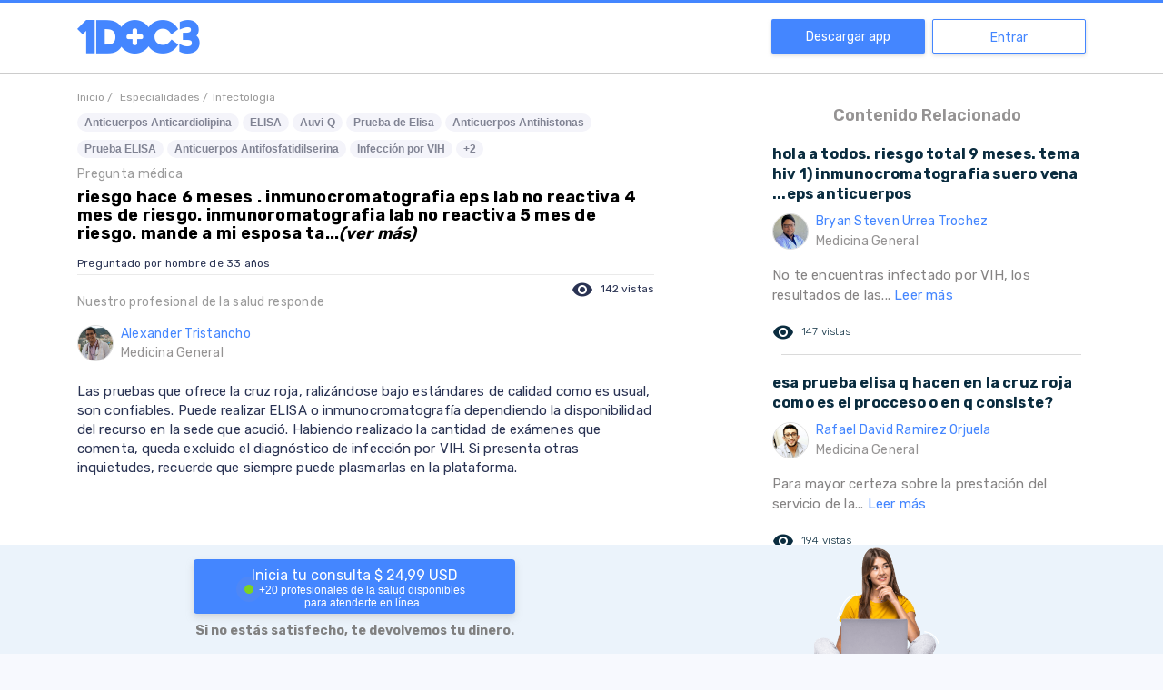

--- FILE ---
content_type: text/html; charset=utf-8
request_url: https://1doc3.com/web/ver/351284/riesgo-hace-6-meses-inmunocromatografia-eps-lab-no-reactiva-4-mes-de-riesg
body_size: 29096
content:
<!doctype html>
<html data-n-head-ssr lang="es" data-n-head="%7B%22lang%22:%7B%22ssr%22:%22es%22%7D%7D">
  <head >
    <title>riesgo hace  6  meses .
inmunocromatografia eps lab   no reactiva 4 mes de riesgo.


inmunoromatografia lab no reactiva  5 mes de riesgo.


mande a mi esposa tambien inmunocromatografia lab no reactiva.


ahora ya 6 meses despues me hice una en la cruz roja de cartagena  no reactivo .
todas fueron anticuerpos .
me dijo la señora q esta es una elisa  y q es precuntiva y q si dava positiva mandaban una wester block.


el resultado no dice q prueba es pero ella dijo q era elisa de casette.

q tan confiable es la cruz roja y si es verdad q es elisa la primera q hacen y ya puedo quedarme tranquilo? - 1DOC3</title><meta data-n-head="ssr" charset="utf-8"><meta data-n-head="ssr" name="viewport" content="width=device-width, initial-scale=1.0, maximum-scale=1.0, user-scalable=no"><meta data-n-head="ssr" name="format-detection" content="telephone=no"><meta data-n-head="ssr" http-equiv="x-ua-compatible" content="ie=edge"><meta data-n-head="ssr" name="apple-itunes-app" content="app-id=1046993340"><meta data-n-head="ssr" name="author" content="1doc3"><meta data-n-head="ssr" data-hid="keywords" name="keywords" content=""><meta data-n-head="ssr" name="robots" data-hid="robots" content="INDEX,FOLLOW"><meta data-n-head="ssr" name="msvalidate.01" content="4559AF8A1303FF6B1A5841E03D85A1C5"><meta data-n-head="ssr" data-hid="fburl" property="og:url" content="https://www.1doc3.com/web/ver/351284/riesgo-hace-6-meses-inmunocromatografia-eps-lab-no-reactiva-4-mes-de-riesg"><meta data-n-head="ssr" property="og:type" content="website"><meta data-n-head="ssr" data-hid="fbimage" property="og:image" itemprop="image primaryImageOfPage" content="https://cdn.1doc3.com/img/logo-3-perfil.png"><meta data-n-head="ssr" property="og:site_name" content="1DOC3"><meta data-n-head="ssr" property="fb:app_id" content="465775044243068"><meta data-n-head="ssr" property="twitter:account_id" content="2364242874"><meta data-n-head="ssr" name="twitter:card" content="summary_large_image"><meta data-n-head="ssr" name="twitter:url" content="https://www.1doc3.com/web/ver/351284/riesgo-hace-6-meses-inmunocromatografia-eps-lab-no-reactiva-4-mes-de-riesg"><meta data-n-head="ssr" name="twitter:site" content="@doctor1doc3"><meta data-n-head="ssr" data-hid="twimage" name="twitter:image" content="https://cdn.1doc3.com/img/logo-3-perfil.png"><meta data-n-head="ssr" name="twitter:domain" content="www.1doc3.com"><meta data-n-head="ssr" data-hid="description" name="description" content="&lt;p&gt;Las pruebas que ofrece la cruz roja, ralizándose bajo estándares de calidad como es usual, son confiables. Puede realizar ELISA o inmunocromatografía dependiendo la disponibilidad del recurso en la sede que acudió. Habiendo realizado la cantidad de exámenes que comenta, queda excluido el diagnóstico de infección por VIH. Si presenta otras inquietudes, recuerde que siempre puede plasmarlas en la plataforma.&lt;/p&gt;"><meta data-n-head="ssr" data-hid="fbtitle" property="og:title" content="riesgo hace  6  meses .
inmunocromatografia eps lab   no reactiva 4 mes de riesgo.


inmunoromatografia lab no reactiva  5 mes de riesgo.


mande a mi esposa tambien inmunocromatografia lab no reactiva.


ahora ya 6 meses despues me hice una en la cruz roja de cartagena  no reactivo .
todas fueron anticuerpos .
me dijo la señora q esta es una elisa  y q es precuntiva y q si dava positiva mandaban una wester block.


el resultado no dice q prueba es pero ella dijo q era elisa de casette.

q tan confiable es la cruz roja y si es verdad q es elisa la primera q hacen y ya puedo quedarme tranquilo? - 1DOC3"><meta data-n-head="ssr" data-hid="fbdescription" property="og:description" content="&lt;p&gt;Las pruebas que ofrece la cruz roja, ralizándose bajo estándares de calidad como es usual, son confiables. Puede realizar ELISA o inmunocromatografía dependiendo la disponibilidad del recurso en la sede que acudió. Habiendo realizado la cantidad de exámenes que comenta, queda excluido el diagnóstico de infección por VIH. Si presenta otras inquietudes, recuerde que siempre puede plasmarlas en la plataforma.&lt;/p&gt;"><meta data-n-head="ssr" data-hid="twittertitle" name="twitter:title" itemprop="title name" content="riesgo hace  6  meses .
inmunocromatografia eps lab   no reactiva 4 mes de riesgo.


inmunoromatografia lab no reactiva  5 mes de riesgo.


mande a mi esposa tambien inmunocromatografia lab no reactiva.


ahora ya 6 meses despues me hice una en la cruz roja de cartagena  no reactivo .
todas fueron anticuerpos .
me dijo la señora q esta es una elisa  y q es precuntiva y q si dava positiva mandaban una wester block.


el resultado no dice q prueba es pero ella dijo q era elisa de casette.

q tan confiable es la cruz roja y si es verdad q es elisa la primera q hacen y ya puedo quedarme tranquilo? - 1DOC3"><meta data-n-head="ssr" data-hid="twitterdescription" name="twitter:description" itemprop="description" content="&lt;p&gt;Las pruebas que ofrece la cruz roja, ralizándose bajo estándares de calidad como es usual, son confiables. Puede realizar ELISA o inmunocromatografía dependiendo la disponibilidad del recurso en la sede que acudió. Habiendo realizado la cantidad de exámenes que comenta, queda excluido el diagnóstico de infección por VIH. Si presenta otras inquietudes, recuerde que siempre puede plasmarlas en la plataforma.&lt;/p&gt;"><link data-n-head="ssr" rel="icon" type="image/x-icon" href="https://s3.amazonaws.com/1doc3/img/favicon.png"><link data-n-head="ssr" rel="alternate" href="https://www.1doc3.com/" hreflang="es-co"><link data-n-head="ssr" rel="icon" href="https://cdn.1doc3.com/img/favicon.png" type="image/x-icon"><link data-n-head="ssr" rel="shortcut icon" href="https://cdn.1doc3.com/img/favicon.png"><link data-n-head="ssr" rel="stylesheet" data-hid="material" media="print" onload="this.onload=null;this.removeAttribute('media');" href="https://fonts.googleapis.com/icon?family=Material+Icons|Material+Icons+Round&amp;display=swap"><link data-n-head="ssr" rel="stylesheet" data-hid="rubik" media="print" onload="this.onload=null;this.removeAttribute('media');" href="https://fonts.googleapis.com/css2?family=Rubik:wght@300;400;500;600;700&amp;display=swap"><link data-n-head="ssr" rel="preconnect" href="https://cdn.1doc3.com"><link data-n-head="ssr" rel="preconnect" href="https://fonts.googleapis.com" crossorigin="true"><link data-n-head="ssr" rel="preconnect" href="https://fonts.gstatic.com" crossorigin="true"><link data-n-head="ssr" rel="search" type="application/opensearchdescription+xml"><link data-n-head="ssr" rel="stylesheet" data-hid="icons" media="print" onload="this.onload=null;this.removeAttribute('media');" href="https://fonts.googleapis.com/css2?family=Headland+One&amp;family=Roboto&amp;display=swap"><link data-n-head="ssr" rel="stylesheet" data-hid="gfont" media="print" onload="this.onload=null;this.removeAttribute('media');" href="https://fonts.googleapis.com/css2?family=Headland+One&amp;family=Raleway&amp;family=Roboto&amp;display=swap"><link data-n-head="ssr" data-hid="canonical" rel="canonical" href="https://1doc3.com/web/ver/351284/riesgo-hace-6-meses-inmunocromatografia-eps-lab-no-reactiva-4-mes-de-riesg"><script data-n-head="ssr" data-hid="structured-data" type="application/ld+json">"{\"@context\":\"htt://schema.org\",\"@type\":\"QAPage\",\"potentialAction\":{\"@type\":\"SearchAction\",\"target\":\"http://www.1doc3.com/web/similares?q={search_term_string}\",\"query-input\":\"required name=search_term_string\"},\"mainEntity\":{\"@type\":\"Question\",\"url\":\"https://1doc3.com/web/ver/351284/riesgo-hace-6-meses-inmunocromatografia-eps-lab-no-reactiva-4-mes-de-riesg\",\"name\":\"riesgo hace  6  meses .\\ninmunocromatografia eps lab   no reactiva 4 mes de riesgo.\\n\\n\\ninmunoromatografia lab no reactiva  5 mes de riesgo.\\n\\n\\nmande a mi esposa tambien inmunocromatografia lab no reactiva.\\n\\n\\nahora ya 6 meses despues me hice una en la cruz roja de cartagena  no reactivo .\\ntodas fueron anticuerpos .\\nme dijo la señora q esta es una elisa  y q es precuntiva y q si dava positiva mandaban una wester block.\\n\\n\\nel resultado no dice q prueba es pero ella dijo q era elisa de casette.\\n\\nq tan confiable es la cruz roja y si es verdad q es elisa la primera q hacen y ya puedo quedarme tranquilo?\",\"text\":\"\",\"answerCount\":1,\"acceptedAnswer\":{\"@type\":\"Answer\",\"text\":\"<p>Las pruebas que ofrece la cruz roja, ralizándose bajo estándares de calidad como es usual, son confiables. Puede realizar ELISA o inmunocromatografía dependiendo la disponibilidad del recurso en la sede que acudió. Habiendo realizado la cantidad de exámenes que comenta, queda excluido el diagnóstico de infección por VIH. Si presenta otras inquietudes, recuerde que siempre puede plasmarlas en la plataforma.</p>\",\"author\":{\"@type\":\"Person\",\"name\":\"Alexander Tristancho\",\"url\":\"https://www.1doc3.com/dr/AlexTB\"},\"url\":\"https://1doc3.com/web/ver/351284/riesgo-hace-6-meses-inmunocromatografia-eps-lab-no-reactiva-4-mes-de-riesg\"}},\"isAccessibleForFree\":false,\"hasPart\":{\"@type\":\"WebPageElement\",\"isAccessibleForFree\":false,\"cssSelector\":\".paywall\"}}"</script><noscript data-n-head="ssr" rel="stylesheet" href="https://fonts.googleapis.com/css2?family=Headland+One&amp;family=Roboto&amp;display=swap"></noscript><noscript data-n-head="ssr" rel="stylesheet" href="https://fonts.googleapis.com/css2?family=Headland+One&amp;family=Raleway&amp;family=Roboto&amp;display=swap"></noscript><noscript data-n-head="ssr" rel="stylesheet" href="https://fonts.googleapis.com/icon?family=Material+Icons|Material+Icons+Round"></noscript><noscript data-n-head="ssr" rel="stylesheet" href="https://fonts.googleapis.com/css2?family=Rubik:wght@300;400;500;600;700&amp;display=swap"></noscript><link rel="preload" href="/_nuxt/23cd250.js" as="script"><link rel="preload" href="/_nuxt/e042473.js" as="script"><link rel="preload" href="/_nuxt/023483d.js" as="script"><link rel="preload" href="/_nuxt/1367ad3.js" as="script"><link rel="preload" href="/_nuxt/e63c9a1.js" as="script"><link rel="preload" href="/_nuxt/57d5db3.js" as="script"><link rel="preload" href="/_nuxt/3f5e609.js" as="script"><link rel="preload" href="/_nuxt/5aa8fef.js" as="script"><link rel="preload" href="/_nuxt/57c270b.js" as="script"><style data-vue-ssr-id="4286c237:0 09345315:0 7e56e4e3:0 3eb6745b:0 01c079e8:0 f45df0d4:0 4f25f45a:0 7a173850:0 17f466ee:0 6734c3ac:0">input,select{height:40px;width:100%;border:1px solid rgba(129,136,161,.64);border-radius:4px;background-color:#fff;font-size:16px;margin:8px 0 0;padding:0 10px!important;box-sizing:border-box}input.disabled,input:disabled,select.disabled,select:disabled{background-color:#f3f3f3;color:grey}input[aria-invalid=true],select[aria-invalid=true]{animation:shake .82s cubic-bezier(.36,.07,.19,.97) both;transform:translateZ(0);backface-visibility:hidden;perspective:1000px}textarea{width:100%;border:1px solid rgba(129,136,161,.64);border-radius:4px;background-color:#fff;font-size:16px;margin:8px 0 0;padding:0 10px!important;box-sizing:border-box}textarea.disabled,textarea:disabled{background-color:#f3f3f3;color:grey}textarea[aria-invalid=true]{animation:shake .82s cubic-bezier(.36,.07,.19,.97) both;transform:translateZ(0);backface-visibility:hidden;perspective:1000px}.v-select{margin-top:8px}.v-select .vs__dropdown-toggle{border:1px solid rgba(129,136,161,.64);height:40px;border-radius:4px}.v-select .vs__dropdown-toggle input.vs__search{margin:-2px}.v-select .vs__selected{margin-top:2px}.v-select input:disabled{background-color:transparent}.v-select input::-moz-placeholder{color:#b5b5b6}.v-select input::placeholder{color:#b5b5b6}@keyframes shake{10%,90%{transform:translate3d(-1px,0,0)}20%,80%{transform:translate3d(2px,0,0)}30%,50%,70%{transform:translate3d(-4px,0,0)}40%,60%{transform:translate3d(4px,0,0)}}input::-webkit-inner-spin-button,input::-webkit-outer-spin-button{-webkit-appearance:none;margin:0}input[type=number]{-moz-appearance:textfield}.btn-primary{width:100%;height:40px;display:flex;justify-content:center;align-items:center;border:1px solid #4486ff;background-color:#4486ff;border-radius:4px;color:#fff;transition:.3s;font-weight:700;font-size:14px;padding:0 15px;cursor:pointer}.btn-primary:hover{box-shadow:0 2px 4px 0 #b8b8b8;background-color:#5e97ff}.btn-primary:disabled{border:1px solid #8dcaeb;background-color:#8dcaeb!important;cursor:not-allowed}.btn-primary:disabled:hover{border:1px solid #8dcaeb!important;box-shadow:none}.btn-outline{width:100%;height:40px;display:flex;justify-content:center;align-items:center;border-radius:4px!important;border:1px solid #4486ff;color:#4486ff;transition:.3s;cursor:pointer;background-color:transparent;font-weight:700;font-size:14px;padding:0 5px}.btn-outline:hover{background-color:#4486ff;color:#fff}.btn-danger{width:100%;height:40px;display:flex;justify-content:center;align-items:center;border:1px solid #ed5652;background-color:#ed5652;border-radius:4px;color:#fff;transition:.3s;font-weight:700;font-size:14px;padding:0 15px;cursor:pointer}.btn-danger:hover{box-shadow:0 2px 4px 0 #b8b8b8;background-color:#ef6d69}.btn-danger:disabled{border:1px solid #8dcaeb;background-color:#8dcaeb!important;cursor:not-allowed}.btn-danger:disabled:hover{border:1px solid #8dcaeb!important;box-shadow:none}.btn-secondary{width:100%;height:40px;display:flex;justify-content:center;align-items:center;border:1px solid #ff9a08;background-color:#ff9a08;border-radius:4px;color:#fff;transition:.3s;font-weight:700;font-size:14px;padding:0 15px;cursor:pointer;height:58px}.btn-secondary:hover{box-shadow:0 2px 4px 0 #b8b8b8;background-color:#ffa421}.btn-secondary:disabled{border:1px solid #8dcaeb;background-color:#8dcaeb!important;cursor:not-allowed}.btn-secondary:disabled:hover{border:1px solid #8dcaeb!important;box-shadow:none}.btn-secondary:hover{box-shadow:none;background-color:#fa3}.related-content-rc{letter-spacing:.2px;line-height:22px}@media (min-width:321px){.rc-container-hover{padding:5px}}.rc-container-hover:hover{background-color:#f4f9ff;border-radius:4px}.rc-container-hover:hover a{text-decoration:none}.rc-question{color:#0a2c3f;font-weight:bolder}.rc-answer{margin-top:8px;font-size:15px;color:#858383}.rc-actions{margin-top:16px;margin-bottom:12px;font-size:12px;font-weight:100;line-height:20px}.rc-actions .icon-like{font-size:20px;vertical-align:baseline;color:#0a2c3f}.rc-actions .icon-eye{font-size:14px;vertical-align:baseline;color:#0a2c3f}.rc-actions:after{content:"";display:block;clear:both}.rc-views{padding-right:15px;vertical-align:middle}.rc-useful-question,.rc-views{float:left;height:26px;line-height:26px;color:#0a2c3f}.rc-useful-question{padding-right:0}.rc-final{border-bottom:1px solid #dadada;margin:10px 0 10px 10px}.rc-doctor{margin-top:8px}.rc-read-more{color:#4486ff;text-decoration:none}body,html{height:100%}body{margin:0;background-color:#f7f9fe;overflow-y:auto}a,body,h1,h2,h3,h4,h5,p,span{font-family:"Rubik",sans-serif}h1,h2,h3,h4,h5{color:#001c44}label{display:block;font-weight:700;font-size:14px}a{text-decoration:none}.error{color:#ed5652;font-weight:lighter;font-size:14px}.material-icons{vertical-align:middle}.body{color:#364a67;font-size:16px;line-height:24px}.page-wrapper{padding:50px 0 0;background-color:#fff;box-sizing:border-box;display:table;width:100%;height:100%}@media screen and (min-width:768px){.page-wrapper{padding-top:83px}.page-wrapper.with-banner{padding-top:110px}}@media (max-width:767px){.page-wrapper.fixed-search-bar{padding-top:0}}.page-wrapper.with-banner{padding-top:130px}.page-wrapper.homeNavbar{padding-top:50px}.content-wrapper{display:table-row;height:100%;background-color:#fdfdff}.page-wrapper.no-content{padding-top:3px}.page-wrapper.no-navbar{padding-top:0}.clickeable{cursor:pointer}.text-center{text-align:center}.text-right{text-align:right}.action{cursor:pointer;text-decoration:none;font-size:14px;color:#001c44}button{font-family:"Rubik",sans-serif}.h-100{height:100%}@media (max-width:768px){.h-sm-100{height:100%!important}}.w-100{width:100%}hr{margin-bottom:15px;border:0;border-top:1px solid #eee}::-webkit-scrollbar{width:7px}::-webkit-scrollbar-track{background:#fff;border-radius:10px}::-webkit-scrollbar-thumb{background:#ccc;border-radius:10px}::-webkit-scrollbar-thumb:hover{background:#ccc}footer{padding-top:60px}footer img.logo{display:block;height:40px;margin-bottom:30px}footer h2{color:#8188a1;font-weight:700;font-size:14px;margin-bottom:30px}footer .site-links a{display:block;color:#2a3353;font-weight:700;font-size:16px;text-decoration:none;margin-bottom:20px}footer .site-links a:hover{color:#4486ff}footer .copyr{display:block;color:#2a3353;font-weight:700;font-size:16px;text-decoration:none;margin-bottom:20px}footer .bottom-links .app-links img{height:40px}footer .bottom-links .social-networks .line{border-top:2px solid #8188a1;margin:30px 0 15px;height:122px}footer .bottom-links .social-networks img{display:block;margin-right:20px;height:40px}.titulo-content-relacionado{color:#959393;font-weight:600;font-size:18px}.div-img-doctor,.nombre-doctor-respuesta{vertical-align:middle;display:table-cell}.nombre-doctor-respuesta{color:#4486ff;font-size:14px;letter-spacing:.24px}.especialidad-doctor{color:#9b9b9b;font-weight:400}.img-foto-small{vertical-align:middle;width:40px;height:40px;border-radius:50%;border:1px solid #ddd}.texto-gris-medium{color:#959393;font-size:14px}.btn-cargar-mas{color:#959393;background-color:#eee}a.btn-cargar-mas{padding:5px 10px;color:#fff;background-color:#f15448;border-radius:0!important}.logo-home-1doc3{text-align:center}.logo-home-1doc3 img{width:107px;margin:5px}.section{padding:0}@media (max-width:991px){.section{border-bottom:none}}@media (min-width:992px){.section{border-bottom:1px solid #e2e1e0}}img.img-fluid{max-width:100%;height:auto}.concept-itemIcon{display:none;max-width:128px;width:36px;margin-top:11px;margin-right:14px;height:30px;background-image:url([data-uri]);background-repeat:no-repeat;background-position:100% 100%;vertical-align:top;-webkit-overflow-scrolling:touch}@media (min-width:768px){.concept-itemIcon{display:inline-block}}.concept-itemTitle{display:inline-block;vertical-align:top;font-weight:700;margin-bottom:20px;margin-top:20px}.capitalize{text-transform:capitalize}.layout{padding-top:100px}.v-select.modern{margin:0;position:static;width:20px}.v-select.modern.dropdown-menu>.highlight>a{background-color:hsla(0,0%,94.9%,.7);color:#8188a1}.v-select.modern .selected-tag{color:#8188a1;font-size:14px}.v-select.modern .vs__dropdown-option:before{display:none}.v-select.modern .vs__dropdown-toggle{background-color:transparent;border:none;border-radius:0;border-bottom-left-radius:8px;border-top-left-radius:8px;padding:0;min-height:-moz-fit-content;min-height:fit-content}.v-select.modern .vs__dropdown-menu{top:56px;position:absolute;width:100%;max-height:150px;border-radius:6px}.v-select.modern .vs__selected{margin:0}.v-select.modern .vs__search{width:0}.v-select.modern .vs__selected-options{align-items:center;flex-direction:column}.v-select.modern .vs__selected-options input{margin:0;height:0;width:0}.v-select.modern .vs__actions{padding:0}.v-select.modern.vs--open .vs__selected{margin-top:0!important;opacity:1}.orange-btn{background-color:#ff9a08;text-align:center;padding:13px;border-radius:40px;color:#fff;font-family:"Raleway",sans-serif;font-size:22px;margin-top:21px;border:0;cursor:pointer}.orange-btn:hover{background-color:rgba(255,154,8,.3);color:#ff9a08}
/*!
 * Bootstrap Grid v4.6.0 (https://getbootstrap.com/)
 * Copyright 2011-2021 The Bootstrap Authors
 * Copyright 2011-2021 Twitter, Inc.
 * Licensed under MIT (https://github.com/twbs/bootstrap/blob/main/LICENSE)
 */html{box-sizing:border-box;-ms-overflow-style:scrollbar}*,:after,:before{box-sizing:inherit}.container,.container-fluid,.container-lg,.container-md,.container-sm,.container-xl{width:100%;padding-right:15px;padding-left:15px;margin-right:auto;margin-left:auto}@media (min-width:576px){.container,.container-sm{max-width:540px}}@media (min-width:768px){.container,.container-md,.container-sm{max-width:720px}}@media (min-width:992px){.container,.container-lg,.container-md,.container-sm{max-width:960px}}@media (min-width:1200px){.container,.container-lg,.container-md,.container-sm,.container-xl{max-width:1140px}}.row{display:flex;flex-wrap:wrap;margin-right:-15px;margin-left:-15px}.no-gutters{margin-right:0;margin-left:0}.no-gutters>.col,.no-gutters>[class*=col-]{padding-right:0;padding-left:0}.col,.col-1,.col-2,.col-3,.col-4,.col-5,.col-6,.col-7,.col-8,.col-9,.col-10,.col-11,.col-12,.col-auto,.col-lg,.col-lg-1,.col-lg-2,.col-lg-3,.col-lg-4,.col-lg-5,.col-lg-6,.col-lg-7,.col-lg-8,.col-lg-9,.col-lg-10,.col-lg-11,.col-lg-12,.col-lg-auto,.col-md,.col-md-1,.col-md-2,.col-md-3,.col-md-4,.col-md-5,.col-md-6,.col-md-7,.col-md-8,.col-md-9,.col-md-10,.col-md-11,.col-md-12,.col-md-auto,.col-sm,.col-sm-1,.col-sm-2,.col-sm-3,.col-sm-4,.col-sm-5,.col-sm-6,.col-sm-7,.col-sm-8,.col-sm-9,.col-sm-10,.col-sm-11,.col-sm-12,.col-sm-auto,.col-xl,.col-xl-1,.col-xl-2,.col-xl-3,.col-xl-4,.col-xl-5,.col-xl-6,.col-xl-7,.col-xl-8,.col-xl-9,.col-xl-10,.col-xl-11,.col-xl-12,.col-xl-auto{position:relative;width:100%;padding-right:15px;padding-left:15px}.col{flex-basis:0;flex-grow:1;max-width:100%}.row-cols-1>*{flex:0 0 100%;max-width:100%}.row-cols-2>*{flex:0 0 50%;max-width:50%}.row-cols-3>*{flex:0 0 33.333333%;max-width:33.333333%}.row-cols-4>*{flex:0 0 25%;max-width:25%}.row-cols-5>*{flex:0 0 20%;max-width:20%}.row-cols-6>*{flex:0 0 16.666667%;max-width:16.666667%}.col-auto{flex:0 0 auto;width:auto;max-width:100%}.col-1{flex:0 0 8.333333%;max-width:8.333333%}.col-2{flex:0 0 16.666667%;max-width:16.666667%}.col-3{flex:0 0 25%;max-width:25%}.col-4{flex:0 0 33.333333%;max-width:33.333333%}.col-5{flex:0 0 41.666667%;max-width:41.666667%}.col-6{flex:0 0 50%;max-width:50%}.col-7{flex:0 0 58.333333%;max-width:58.333333%}.col-8{flex:0 0 66.666667%;max-width:66.666667%}.col-9{flex:0 0 75%;max-width:75%}.col-10{flex:0 0 83.333333%;max-width:83.333333%}.col-11{flex:0 0 91.666667%;max-width:91.666667%}.col-12{flex:0 0 100%;max-width:100%}.order-first{order:-1}.order-last{order:13}.order-0{order:0}.order-1{order:1}.order-2{order:2}.order-3{order:3}.order-4{order:4}.order-5{order:5}.order-6{order:6}.order-7{order:7}.order-8{order:8}.order-9{order:9}.order-10{order:10}.order-11{order:11}.order-12{order:12}.offset-1{margin-left:8.333333%}.offset-2{margin-left:16.666667%}.offset-3{margin-left:25%}.offset-4{margin-left:33.333333%}.offset-5{margin-left:41.666667%}.offset-6{margin-left:50%}.offset-7{margin-left:58.333333%}.offset-8{margin-left:66.666667%}.offset-9{margin-left:75%}.offset-10{margin-left:83.333333%}.offset-11{margin-left:91.666667%}@media (min-width:576px){.col-sm{flex-basis:0;flex-grow:1;max-width:100%}.row-cols-sm-1>*{flex:0 0 100%;max-width:100%}.row-cols-sm-2>*{flex:0 0 50%;max-width:50%}.row-cols-sm-3>*{flex:0 0 33.333333%;max-width:33.333333%}.row-cols-sm-4>*{flex:0 0 25%;max-width:25%}.row-cols-sm-5>*{flex:0 0 20%;max-width:20%}.row-cols-sm-6>*{flex:0 0 16.666667%;max-width:16.666667%}.col-sm-auto{flex:0 0 auto;width:auto;max-width:100%}.col-sm-1{flex:0 0 8.333333%;max-width:8.333333%}.col-sm-2{flex:0 0 16.666667%;max-width:16.666667%}.col-sm-3{flex:0 0 25%;max-width:25%}.col-sm-4{flex:0 0 33.333333%;max-width:33.333333%}.col-sm-5{flex:0 0 41.666667%;max-width:41.666667%}.col-sm-6{flex:0 0 50%;max-width:50%}.col-sm-7{flex:0 0 58.333333%;max-width:58.333333%}.col-sm-8{flex:0 0 66.666667%;max-width:66.666667%}.col-sm-9{flex:0 0 75%;max-width:75%}.col-sm-10{flex:0 0 83.333333%;max-width:83.333333%}.col-sm-11{flex:0 0 91.666667%;max-width:91.666667%}.col-sm-12{flex:0 0 100%;max-width:100%}.order-sm-first{order:-1}.order-sm-last{order:13}.order-sm-0{order:0}.order-sm-1{order:1}.order-sm-2{order:2}.order-sm-3{order:3}.order-sm-4{order:4}.order-sm-5{order:5}.order-sm-6{order:6}.order-sm-7{order:7}.order-sm-8{order:8}.order-sm-9{order:9}.order-sm-10{order:10}.order-sm-11{order:11}.order-sm-12{order:12}.offset-sm-0{margin-left:0}.offset-sm-1{margin-left:8.333333%}.offset-sm-2{margin-left:16.666667%}.offset-sm-3{margin-left:25%}.offset-sm-4{margin-left:33.333333%}.offset-sm-5{margin-left:41.666667%}.offset-sm-6{margin-left:50%}.offset-sm-7{margin-left:58.333333%}.offset-sm-8{margin-left:66.666667%}.offset-sm-9{margin-left:75%}.offset-sm-10{margin-left:83.333333%}.offset-sm-11{margin-left:91.666667%}}@media (min-width:768px){.col-md{flex-basis:0;flex-grow:1;max-width:100%}.row-cols-md-1>*{flex:0 0 100%;max-width:100%}.row-cols-md-2>*{flex:0 0 50%;max-width:50%}.row-cols-md-3>*{flex:0 0 33.333333%;max-width:33.333333%}.row-cols-md-4>*{flex:0 0 25%;max-width:25%}.row-cols-md-5>*{flex:0 0 20%;max-width:20%}.row-cols-md-6>*{flex:0 0 16.666667%;max-width:16.666667%}.col-md-auto{flex:0 0 auto;width:auto;max-width:100%}.col-md-1{flex:0 0 8.333333%;max-width:8.333333%}.col-md-2{flex:0 0 16.666667%;max-width:16.666667%}.col-md-3{flex:0 0 25%;max-width:25%}.col-md-4{flex:0 0 33.333333%;max-width:33.333333%}.col-md-5{flex:0 0 41.666667%;max-width:41.666667%}.col-md-6{flex:0 0 50%;max-width:50%}.col-md-7{flex:0 0 58.333333%;max-width:58.333333%}.col-md-8{flex:0 0 66.666667%;max-width:66.666667%}.col-md-9{flex:0 0 75%;max-width:75%}.col-md-10{flex:0 0 83.333333%;max-width:83.333333%}.col-md-11{flex:0 0 91.666667%;max-width:91.666667%}.col-md-12{flex:0 0 100%;max-width:100%}.order-md-first{order:-1}.order-md-last{order:13}.order-md-0{order:0}.order-md-1{order:1}.order-md-2{order:2}.order-md-3{order:3}.order-md-4{order:4}.order-md-5{order:5}.order-md-6{order:6}.order-md-7{order:7}.order-md-8{order:8}.order-md-9{order:9}.order-md-10{order:10}.order-md-11{order:11}.order-md-12{order:12}.offset-md-0{margin-left:0}.offset-md-1{margin-left:8.333333%}.offset-md-2{margin-left:16.666667%}.offset-md-3{margin-left:25%}.offset-md-4{margin-left:33.333333%}.offset-md-5{margin-left:41.666667%}.offset-md-6{margin-left:50%}.offset-md-7{margin-left:58.333333%}.offset-md-8{margin-left:66.666667%}.offset-md-9{margin-left:75%}.offset-md-10{margin-left:83.333333%}.offset-md-11{margin-left:91.666667%}}@media (min-width:992px){.col-lg{flex-basis:0;flex-grow:1;max-width:100%}.row-cols-lg-1>*{flex:0 0 100%;max-width:100%}.row-cols-lg-2>*{flex:0 0 50%;max-width:50%}.row-cols-lg-3>*{flex:0 0 33.333333%;max-width:33.333333%}.row-cols-lg-4>*{flex:0 0 25%;max-width:25%}.row-cols-lg-5>*{flex:0 0 20%;max-width:20%}.row-cols-lg-6>*{flex:0 0 16.666667%;max-width:16.666667%}.col-lg-auto{flex:0 0 auto;width:auto;max-width:100%}.col-lg-1{flex:0 0 8.333333%;max-width:8.333333%}.col-lg-2{flex:0 0 16.666667%;max-width:16.666667%}.col-lg-3{flex:0 0 25%;max-width:25%}.col-lg-4{flex:0 0 33.333333%;max-width:33.333333%}.col-lg-5{flex:0 0 41.666667%;max-width:41.666667%}.col-lg-6{flex:0 0 50%;max-width:50%}.col-lg-7{flex:0 0 58.333333%;max-width:58.333333%}.col-lg-8{flex:0 0 66.666667%;max-width:66.666667%}.col-lg-9{flex:0 0 75%;max-width:75%}.col-lg-10{flex:0 0 83.333333%;max-width:83.333333%}.col-lg-11{flex:0 0 91.666667%;max-width:91.666667%}.col-lg-12{flex:0 0 100%;max-width:100%}.order-lg-first{order:-1}.order-lg-last{order:13}.order-lg-0{order:0}.order-lg-1{order:1}.order-lg-2{order:2}.order-lg-3{order:3}.order-lg-4{order:4}.order-lg-5{order:5}.order-lg-6{order:6}.order-lg-7{order:7}.order-lg-8{order:8}.order-lg-9{order:9}.order-lg-10{order:10}.order-lg-11{order:11}.order-lg-12{order:12}.offset-lg-0{margin-left:0}.offset-lg-1{margin-left:8.333333%}.offset-lg-2{margin-left:16.666667%}.offset-lg-3{margin-left:25%}.offset-lg-4{margin-left:33.333333%}.offset-lg-5{margin-left:41.666667%}.offset-lg-6{margin-left:50%}.offset-lg-7{margin-left:58.333333%}.offset-lg-8{margin-left:66.666667%}.offset-lg-9{margin-left:75%}.offset-lg-10{margin-left:83.333333%}.offset-lg-11{margin-left:91.666667%}}@media (min-width:1200px){.col-xl{flex-basis:0;flex-grow:1;max-width:100%}.row-cols-xl-1>*{flex:0 0 100%;max-width:100%}.row-cols-xl-2>*{flex:0 0 50%;max-width:50%}.row-cols-xl-3>*{flex:0 0 33.333333%;max-width:33.333333%}.row-cols-xl-4>*{flex:0 0 25%;max-width:25%}.row-cols-xl-5>*{flex:0 0 20%;max-width:20%}.row-cols-xl-6>*{flex:0 0 16.666667%;max-width:16.666667%}.col-xl-auto{flex:0 0 auto;width:auto;max-width:100%}.col-xl-1{flex:0 0 8.333333%;max-width:8.333333%}.col-xl-2{flex:0 0 16.666667%;max-width:16.666667%}.col-xl-3{flex:0 0 25%;max-width:25%}.col-xl-4{flex:0 0 33.333333%;max-width:33.333333%}.col-xl-5{flex:0 0 41.666667%;max-width:41.666667%}.col-xl-6{flex:0 0 50%;max-width:50%}.col-xl-7{flex:0 0 58.333333%;max-width:58.333333%}.col-xl-8{flex:0 0 66.666667%;max-width:66.666667%}.col-xl-9{flex:0 0 75%;max-width:75%}.col-xl-10{flex:0 0 83.333333%;max-width:83.333333%}.col-xl-11{flex:0 0 91.666667%;max-width:91.666667%}.col-xl-12{flex:0 0 100%;max-width:100%}.order-xl-first{order:-1}.order-xl-last{order:13}.order-xl-0{order:0}.order-xl-1{order:1}.order-xl-2{order:2}.order-xl-3{order:3}.order-xl-4{order:4}.order-xl-5{order:5}.order-xl-6{order:6}.order-xl-7{order:7}.order-xl-8{order:8}.order-xl-9{order:9}.order-xl-10{order:10}.order-xl-11{order:11}.order-xl-12{order:12}.offset-xl-0{margin-left:0}.offset-xl-1{margin-left:8.333333%}.offset-xl-2{margin-left:16.666667%}.offset-xl-3{margin-left:25%}.offset-xl-4{margin-left:33.333333%}.offset-xl-5{margin-left:41.666667%}.offset-xl-6{margin-left:50%}.offset-xl-7{margin-left:58.333333%}.offset-xl-8{margin-left:66.666667%}.offset-xl-9{margin-left:75%}.offset-xl-10{margin-left:83.333333%}.offset-xl-11{margin-left:91.666667%}}.d-none{display:none!important}.d-inline{display:inline!important}.d-inline-block{display:inline-block!important}.d-block{display:block!important}.d-table{display:table!important}.d-table-row{display:table-row!important}.d-table-cell{display:table-cell!important}.d-flex{display:flex!important}.d-inline-flex{display:inline-flex!important}@media (min-width:576px){.d-sm-none{display:none!important}.d-sm-inline{display:inline!important}.d-sm-inline-block{display:inline-block!important}.d-sm-block{display:block!important}.d-sm-table{display:table!important}.d-sm-table-row{display:table-row!important}.d-sm-table-cell{display:table-cell!important}.d-sm-flex{display:flex!important}.d-sm-inline-flex{display:inline-flex!important}}@media (min-width:768px){.d-md-none{display:none!important}.d-md-inline{display:inline!important}.d-md-inline-block{display:inline-block!important}.d-md-block{display:block!important}.d-md-table{display:table!important}.d-md-table-row{display:table-row!important}.d-md-table-cell{display:table-cell!important}.d-md-flex{display:flex!important}.d-md-inline-flex{display:inline-flex!important}}@media (min-width:992px){.d-lg-none{display:none!important}.d-lg-inline{display:inline!important}.d-lg-inline-block{display:inline-block!important}.d-lg-block{display:block!important}.d-lg-table{display:table!important}.d-lg-table-row{display:table-row!important}.d-lg-table-cell{display:table-cell!important}.d-lg-flex{display:flex!important}.d-lg-inline-flex{display:inline-flex!important}}@media (min-width:1200px){.d-xl-none{display:none!important}.d-xl-inline{display:inline!important}.d-xl-inline-block{display:inline-block!important}.d-xl-block{display:block!important}.d-xl-table{display:table!important}.d-xl-table-row{display:table-row!important}.d-xl-table-cell{display:table-cell!important}.d-xl-flex{display:flex!important}.d-xl-inline-flex{display:inline-flex!important}}@media print{.d-print-none{display:none!important}.d-print-inline{display:inline!important}.d-print-inline-block{display:inline-block!important}.d-print-block{display:block!important}.d-print-table{display:table!important}.d-print-table-row{display:table-row!important}.d-print-table-cell{display:table-cell!important}.d-print-flex{display:flex!important}.d-print-inline-flex{display:inline-flex!important}}.flex-row{flex-direction:row!important}.flex-column{flex-direction:column!important}.flex-row-reverse{flex-direction:row-reverse!important}.flex-column-reverse{flex-direction:column-reverse!important}.flex-wrap{flex-wrap:wrap!important}.flex-nowrap{flex-wrap:nowrap!important}.flex-wrap-reverse{flex-wrap:wrap-reverse!important}.flex-fill{flex:1 1 auto!important}.flex-grow-0{flex-grow:0!important}.flex-grow-1{flex-grow:1!important}.flex-shrink-0{flex-shrink:0!important}.flex-shrink-1{flex-shrink:1!important}.justify-content-start{justify-content:flex-start!important}.justify-content-end{justify-content:flex-end!important}.justify-content-center{justify-content:center!important}.justify-content-between{justify-content:space-between!important}.justify-content-around{justify-content:space-around!important}.align-items-start{align-items:flex-start!important}.align-items-end{align-items:flex-end!important}.align-items-center{align-items:center!important}.align-items-baseline{align-items:baseline!important}.align-items-stretch{align-items:stretch!important}.align-content-start{align-content:flex-start!important}.align-content-end{align-content:flex-end!important}.align-content-center{align-content:center!important}.align-content-between{align-content:space-between!important}.align-content-around{align-content:space-around!important}.align-content-stretch{align-content:stretch!important}.align-self-auto{align-self:auto!important}.align-self-start{align-self:flex-start!important}.align-self-end{align-self:flex-end!important}.align-self-center{align-self:center!important}.align-self-baseline{align-self:baseline!important}.align-self-stretch{align-self:stretch!important}@media (min-width:576px){.flex-sm-row{flex-direction:row!important}.flex-sm-column{flex-direction:column!important}.flex-sm-row-reverse{flex-direction:row-reverse!important}.flex-sm-column-reverse{flex-direction:column-reverse!important}.flex-sm-wrap{flex-wrap:wrap!important}.flex-sm-nowrap{flex-wrap:nowrap!important}.flex-sm-wrap-reverse{flex-wrap:wrap-reverse!important}.flex-sm-fill{flex:1 1 auto!important}.flex-sm-grow-0{flex-grow:0!important}.flex-sm-grow-1{flex-grow:1!important}.flex-sm-shrink-0{flex-shrink:0!important}.flex-sm-shrink-1{flex-shrink:1!important}.justify-content-sm-start{justify-content:flex-start!important}.justify-content-sm-end{justify-content:flex-end!important}.justify-content-sm-center{justify-content:center!important}.justify-content-sm-between{justify-content:space-between!important}.justify-content-sm-around{justify-content:space-around!important}.align-items-sm-start{align-items:flex-start!important}.align-items-sm-end{align-items:flex-end!important}.align-items-sm-center{align-items:center!important}.align-items-sm-baseline{align-items:baseline!important}.align-items-sm-stretch{align-items:stretch!important}.align-content-sm-start{align-content:flex-start!important}.align-content-sm-end{align-content:flex-end!important}.align-content-sm-center{align-content:center!important}.align-content-sm-between{align-content:space-between!important}.align-content-sm-around{align-content:space-around!important}.align-content-sm-stretch{align-content:stretch!important}.align-self-sm-auto{align-self:auto!important}.align-self-sm-start{align-self:flex-start!important}.align-self-sm-end{align-self:flex-end!important}.align-self-sm-center{align-self:center!important}.align-self-sm-baseline{align-self:baseline!important}.align-self-sm-stretch{align-self:stretch!important}}@media (min-width:768px){.flex-md-row{flex-direction:row!important}.flex-md-column{flex-direction:column!important}.flex-md-row-reverse{flex-direction:row-reverse!important}.flex-md-column-reverse{flex-direction:column-reverse!important}.flex-md-wrap{flex-wrap:wrap!important}.flex-md-nowrap{flex-wrap:nowrap!important}.flex-md-wrap-reverse{flex-wrap:wrap-reverse!important}.flex-md-fill{flex:1 1 auto!important}.flex-md-grow-0{flex-grow:0!important}.flex-md-grow-1{flex-grow:1!important}.flex-md-shrink-0{flex-shrink:0!important}.flex-md-shrink-1{flex-shrink:1!important}.justify-content-md-start{justify-content:flex-start!important}.justify-content-md-end{justify-content:flex-end!important}.justify-content-md-center{justify-content:center!important}.justify-content-md-between{justify-content:space-between!important}.justify-content-md-around{justify-content:space-around!important}.align-items-md-start{align-items:flex-start!important}.align-items-md-end{align-items:flex-end!important}.align-items-md-center{align-items:center!important}.align-items-md-baseline{align-items:baseline!important}.align-items-md-stretch{align-items:stretch!important}.align-content-md-start{align-content:flex-start!important}.align-content-md-end{align-content:flex-end!important}.align-content-md-center{align-content:center!important}.align-content-md-between{align-content:space-between!important}.align-content-md-around{align-content:space-around!important}.align-content-md-stretch{align-content:stretch!important}.align-self-md-auto{align-self:auto!important}.align-self-md-start{align-self:flex-start!important}.align-self-md-end{align-self:flex-end!important}.align-self-md-center{align-self:center!important}.align-self-md-baseline{align-self:baseline!important}.align-self-md-stretch{align-self:stretch!important}}@media (min-width:992px){.flex-lg-row{flex-direction:row!important}.flex-lg-column{flex-direction:column!important}.flex-lg-row-reverse{flex-direction:row-reverse!important}.flex-lg-column-reverse{flex-direction:column-reverse!important}.flex-lg-wrap{flex-wrap:wrap!important}.flex-lg-nowrap{flex-wrap:nowrap!important}.flex-lg-wrap-reverse{flex-wrap:wrap-reverse!important}.flex-lg-fill{flex:1 1 auto!important}.flex-lg-grow-0{flex-grow:0!important}.flex-lg-grow-1{flex-grow:1!important}.flex-lg-shrink-0{flex-shrink:0!important}.flex-lg-shrink-1{flex-shrink:1!important}.justify-content-lg-start{justify-content:flex-start!important}.justify-content-lg-end{justify-content:flex-end!important}.justify-content-lg-center{justify-content:center!important}.justify-content-lg-between{justify-content:space-between!important}.justify-content-lg-around{justify-content:space-around!important}.align-items-lg-start{align-items:flex-start!important}.align-items-lg-end{align-items:flex-end!important}.align-items-lg-center{align-items:center!important}.align-items-lg-baseline{align-items:baseline!important}.align-items-lg-stretch{align-items:stretch!important}.align-content-lg-start{align-content:flex-start!important}.align-content-lg-end{align-content:flex-end!important}.align-content-lg-center{align-content:center!important}.align-content-lg-between{align-content:space-between!important}.align-content-lg-around{align-content:space-around!important}.align-content-lg-stretch{align-content:stretch!important}.align-self-lg-auto{align-self:auto!important}.align-self-lg-start{align-self:flex-start!important}.align-self-lg-end{align-self:flex-end!important}.align-self-lg-center{align-self:center!important}.align-self-lg-baseline{align-self:baseline!important}.align-self-lg-stretch{align-self:stretch!important}}@media (min-width:1200px){.flex-xl-row{flex-direction:row!important}.flex-xl-column{flex-direction:column!important}.flex-xl-row-reverse{flex-direction:row-reverse!important}.flex-xl-column-reverse{flex-direction:column-reverse!important}.flex-xl-wrap{flex-wrap:wrap!important}.flex-xl-nowrap{flex-wrap:nowrap!important}.flex-xl-wrap-reverse{flex-wrap:wrap-reverse!important}.flex-xl-fill{flex:1 1 auto!important}.flex-xl-grow-0{flex-grow:0!important}.flex-xl-grow-1{flex-grow:1!important}.flex-xl-shrink-0{flex-shrink:0!important}.flex-xl-shrink-1{flex-shrink:1!important}.justify-content-xl-start{justify-content:flex-start!important}.justify-content-xl-end{justify-content:flex-end!important}.justify-content-xl-center{justify-content:center!important}.justify-content-xl-between{justify-content:space-between!important}.justify-content-xl-around{justify-content:space-around!important}.align-items-xl-start{align-items:flex-start!important}.align-items-xl-end{align-items:flex-end!important}.align-items-xl-center{align-items:center!important}.align-items-xl-baseline{align-items:baseline!important}.align-items-xl-stretch{align-items:stretch!important}.align-content-xl-start{align-content:flex-start!important}.align-content-xl-end{align-content:flex-end!important}.align-content-xl-center{align-content:center!important}.align-content-xl-between{align-content:space-between!important}.align-content-xl-around{align-content:space-around!important}.align-content-xl-stretch{align-content:stretch!important}.align-self-xl-auto{align-self:auto!important}.align-self-xl-start{align-self:flex-start!important}.align-self-xl-end{align-self:flex-end!important}.align-self-xl-center{align-self:center!important}.align-self-xl-baseline{align-self:baseline!important}.align-self-xl-stretch{align-self:stretch!important}}.m-0{margin:0!important}.mt-0,.my-0{margin-top:0!important}.mr-0,.mx-0{margin-right:0!important}.mb-0,.my-0{margin-bottom:0!important}.ml-0,.mx-0{margin-left:0!important}.m-1{margin:.25rem!important}.mt-1,.my-1{margin-top:.25rem!important}.mr-1,.mx-1{margin-right:.25rem!important}.mb-1,.my-1{margin-bottom:.25rem!important}.ml-1,.mx-1{margin-left:.25rem!important}.m-2{margin:.5rem!important}.mt-2,.my-2{margin-top:.5rem!important}.mr-2,.mx-2{margin-right:.5rem!important}.mb-2,.my-2{margin-bottom:.5rem!important}.ml-2,.mx-2{margin-left:.5rem!important}.m-3{margin:1rem!important}.mt-3,.my-3{margin-top:1rem!important}.mr-3,.mx-3{margin-right:1rem!important}.mb-3,.my-3{margin-bottom:1rem!important}.ml-3,.mx-3{margin-left:1rem!important}.m-4{margin:1.5rem!important}.mt-4,.my-4{margin-top:1.5rem!important}.mr-4,.mx-4{margin-right:1.5rem!important}.mb-4,.my-4{margin-bottom:1.5rem!important}.ml-4,.mx-4{margin-left:1.5rem!important}.m-5{margin:3rem!important}.mt-5,.my-5{margin-top:3rem!important}.mr-5,.mx-5{margin-right:3rem!important}.mb-5,.my-5{margin-bottom:3rem!important}.ml-5,.mx-5{margin-left:3rem!important}.p-0{padding:0!important}.pt-0,.py-0{padding-top:0!important}.pr-0,.px-0{padding-right:0!important}.pb-0,.py-0{padding-bottom:0!important}.pl-0,.px-0{padding-left:0!important}.p-1{padding:.25rem!important}.pt-1,.py-1{padding-top:.25rem!important}.pr-1,.px-1{padding-right:.25rem!important}.pb-1,.py-1{padding-bottom:.25rem!important}.pl-1,.px-1{padding-left:.25rem!important}.p-2{padding:.5rem!important}.pt-2,.py-2{padding-top:.5rem!important}.pr-2,.px-2{padding-right:.5rem!important}.pb-2,.py-2{padding-bottom:.5rem!important}.pl-2,.px-2{padding-left:.5rem!important}.p-3{padding:1rem!important}.pt-3,.py-3{padding-top:1rem!important}.pr-3,.px-3{padding-right:1rem!important}.pb-3,.py-3{padding-bottom:1rem!important}.pl-3,.px-3{padding-left:1rem!important}.p-4{padding:1.5rem!important}.pt-4,.py-4{padding-top:1.5rem!important}.pr-4,.px-4{padding-right:1.5rem!important}.pb-4,.py-4{padding-bottom:1.5rem!important}.pl-4,.px-4{padding-left:1.5rem!important}.p-5{padding:3rem!important}.pt-5,.py-5{padding-top:3rem!important}.pr-5,.px-5{padding-right:3rem!important}.pb-5,.py-5{padding-bottom:3rem!important}.pl-5,.px-5{padding-left:3rem!important}.m-n1{margin:-.25rem!important}.mt-n1,.my-n1{margin-top:-.25rem!important}.mr-n1,.mx-n1{margin-right:-.25rem!important}.mb-n1,.my-n1{margin-bottom:-.25rem!important}.ml-n1,.mx-n1{margin-left:-.25rem!important}.m-n2{margin:-.5rem!important}.mt-n2,.my-n2{margin-top:-.5rem!important}.mr-n2,.mx-n2{margin-right:-.5rem!important}.mb-n2,.my-n2{margin-bottom:-.5rem!important}.ml-n2,.mx-n2{margin-left:-.5rem!important}.m-n3{margin:-1rem!important}.mt-n3,.my-n3{margin-top:-1rem!important}.mr-n3,.mx-n3{margin-right:-1rem!important}.mb-n3,.my-n3{margin-bottom:-1rem!important}.ml-n3,.mx-n3{margin-left:-1rem!important}.m-n4{margin:-1.5rem!important}.mt-n4,.my-n4{margin-top:-1.5rem!important}.mr-n4,.mx-n4{margin-right:-1.5rem!important}.mb-n4,.my-n4{margin-bottom:-1.5rem!important}.ml-n4,.mx-n4{margin-left:-1.5rem!important}.m-n5{margin:-3rem!important}.mt-n5,.my-n5{margin-top:-3rem!important}.mr-n5,.mx-n5{margin-right:-3rem!important}.mb-n5,.my-n5{margin-bottom:-3rem!important}.ml-n5,.mx-n5{margin-left:-3rem!important}.m-auto{margin:auto!important}.mt-auto,.my-auto{margin-top:auto!important}.mr-auto,.mx-auto{margin-right:auto!important}.mb-auto,.my-auto{margin-bottom:auto!important}.ml-auto,.mx-auto{margin-left:auto!important}@media (min-width:576px){.m-sm-0{margin:0!important}.mt-sm-0,.my-sm-0{margin-top:0!important}.mr-sm-0,.mx-sm-0{margin-right:0!important}.mb-sm-0,.my-sm-0{margin-bottom:0!important}.ml-sm-0,.mx-sm-0{margin-left:0!important}.m-sm-1{margin:.25rem!important}.mt-sm-1,.my-sm-1{margin-top:.25rem!important}.mr-sm-1,.mx-sm-1{margin-right:.25rem!important}.mb-sm-1,.my-sm-1{margin-bottom:.25rem!important}.ml-sm-1,.mx-sm-1{margin-left:.25rem!important}.m-sm-2{margin:.5rem!important}.mt-sm-2,.my-sm-2{margin-top:.5rem!important}.mr-sm-2,.mx-sm-2{margin-right:.5rem!important}.mb-sm-2,.my-sm-2{margin-bottom:.5rem!important}.ml-sm-2,.mx-sm-2{margin-left:.5rem!important}.m-sm-3{margin:1rem!important}.mt-sm-3,.my-sm-3{margin-top:1rem!important}.mr-sm-3,.mx-sm-3{margin-right:1rem!important}.mb-sm-3,.my-sm-3{margin-bottom:1rem!important}.ml-sm-3,.mx-sm-3{margin-left:1rem!important}.m-sm-4{margin:1.5rem!important}.mt-sm-4,.my-sm-4{margin-top:1.5rem!important}.mr-sm-4,.mx-sm-4{margin-right:1.5rem!important}.mb-sm-4,.my-sm-4{margin-bottom:1.5rem!important}.ml-sm-4,.mx-sm-4{margin-left:1.5rem!important}.m-sm-5{margin:3rem!important}.mt-sm-5,.my-sm-5{margin-top:3rem!important}.mr-sm-5,.mx-sm-5{margin-right:3rem!important}.mb-sm-5,.my-sm-5{margin-bottom:3rem!important}.ml-sm-5,.mx-sm-5{margin-left:3rem!important}.p-sm-0{padding:0!important}.pt-sm-0,.py-sm-0{padding-top:0!important}.pr-sm-0,.px-sm-0{padding-right:0!important}.pb-sm-0,.py-sm-0{padding-bottom:0!important}.pl-sm-0,.px-sm-0{padding-left:0!important}.p-sm-1{padding:.25rem!important}.pt-sm-1,.py-sm-1{padding-top:.25rem!important}.pr-sm-1,.px-sm-1{padding-right:.25rem!important}.pb-sm-1,.py-sm-1{padding-bottom:.25rem!important}.pl-sm-1,.px-sm-1{padding-left:.25rem!important}.p-sm-2{padding:.5rem!important}.pt-sm-2,.py-sm-2{padding-top:.5rem!important}.pr-sm-2,.px-sm-2{padding-right:.5rem!important}.pb-sm-2,.py-sm-2{padding-bottom:.5rem!important}.pl-sm-2,.px-sm-2{padding-left:.5rem!important}.p-sm-3{padding:1rem!important}.pt-sm-3,.py-sm-3{padding-top:1rem!important}.pr-sm-3,.px-sm-3{padding-right:1rem!important}.pb-sm-3,.py-sm-3{padding-bottom:1rem!important}.pl-sm-3,.px-sm-3{padding-left:1rem!important}.p-sm-4{padding:1.5rem!important}.pt-sm-4,.py-sm-4{padding-top:1.5rem!important}.pr-sm-4,.px-sm-4{padding-right:1.5rem!important}.pb-sm-4,.py-sm-4{padding-bottom:1.5rem!important}.pl-sm-4,.px-sm-4{padding-left:1.5rem!important}.p-sm-5{padding:3rem!important}.pt-sm-5,.py-sm-5{padding-top:3rem!important}.pr-sm-5,.px-sm-5{padding-right:3rem!important}.pb-sm-5,.py-sm-5{padding-bottom:3rem!important}.pl-sm-5,.px-sm-5{padding-left:3rem!important}.m-sm-n1{margin:-.25rem!important}.mt-sm-n1,.my-sm-n1{margin-top:-.25rem!important}.mr-sm-n1,.mx-sm-n1{margin-right:-.25rem!important}.mb-sm-n1,.my-sm-n1{margin-bottom:-.25rem!important}.ml-sm-n1,.mx-sm-n1{margin-left:-.25rem!important}.m-sm-n2{margin:-.5rem!important}.mt-sm-n2,.my-sm-n2{margin-top:-.5rem!important}.mr-sm-n2,.mx-sm-n2{margin-right:-.5rem!important}.mb-sm-n2,.my-sm-n2{margin-bottom:-.5rem!important}.ml-sm-n2,.mx-sm-n2{margin-left:-.5rem!important}.m-sm-n3{margin:-1rem!important}.mt-sm-n3,.my-sm-n3{margin-top:-1rem!important}.mr-sm-n3,.mx-sm-n3{margin-right:-1rem!important}.mb-sm-n3,.my-sm-n3{margin-bottom:-1rem!important}.ml-sm-n3,.mx-sm-n3{margin-left:-1rem!important}.m-sm-n4{margin:-1.5rem!important}.mt-sm-n4,.my-sm-n4{margin-top:-1.5rem!important}.mr-sm-n4,.mx-sm-n4{margin-right:-1.5rem!important}.mb-sm-n4,.my-sm-n4{margin-bottom:-1.5rem!important}.ml-sm-n4,.mx-sm-n4{margin-left:-1.5rem!important}.m-sm-n5{margin:-3rem!important}.mt-sm-n5,.my-sm-n5{margin-top:-3rem!important}.mr-sm-n5,.mx-sm-n5{margin-right:-3rem!important}.mb-sm-n5,.my-sm-n5{margin-bottom:-3rem!important}.ml-sm-n5,.mx-sm-n5{margin-left:-3rem!important}.m-sm-auto{margin:auto!important}.mt-sm-auto,.my-sm-auto{margin-top:auto!important}.mr-sm-auto,.mx-sm-auto{margin-right:auto!important}.mb-sm-auto,.my-sm-auto{margin-bottom:auto!important}.ml-sm-auto,.mx-sm-auto{margin-left:auto!important}}@media (min-width:768px){.m-md-0{margin:0!important}.mt-md-0,.my-md-0{margin-top:0!important}.mr-md-0,.mx-md-0{margin-right:0!important}.mb-md-0,.my-md-0{margin-bottom:0!important}.ml-md-0,.mx-md-0{margin-left:0!important}.m-md-1{margin:.25rem!important}.mt-md-1,.my-md-1{margin-top:.25rem!important}.mr-md-1,.mx-md-1{margin-right:.25rem!important}.mb-md-1,.my-md-1{margin-bottom:.25rem!important}.ml-md-1,.mx-md-1{margin-left:.25rem!important}.m-md-2{margin:.5rem!important}.mt-md-2,.my-md-2{margin-top:.5rem!important}.mr-md-2,.mx-md-2{margin-right:.5rem!important}.mb-md-2,.my-md-2{margin-bottom:.5rem!important}.ml-md-2,.mx-md-2{margin-left:.5rem!important}.m-md-3{margin:1rem!important}.mt-md-3,.my-md-3{margin-top:1rem!important}.mr-md-3,.mx-md-3{margin-right:1rem!important}.mb-md-3,.my-md-3{margin-bottom:1rem!important}.ml-md-3,.mx-md-3{margin-left:1rem!important}.m-md-4{margin:1.5rem!important}.mt-md-4,.my-md-4{margin-top:1.5rem!important}.mr-md-4,.mx-md-4{margin-right:1.5rem!important}.mb-md-4,.my-md-4{margin-bottom:1.5rem!important}.ml-md-4,.mx-md-4{margin-left:1.5rem!important}.m-md-5{margin:3rem!important}.mt-md-5,.my-md-5{margin-top:3rem!important}.mr-md-5,.mx-md-5{margin-right:3rem!important}.mb-md-5,.my-md-5{margin-bottom:3rem!important}.ml-md-5,.mx-md-5{margin-left:3rem!important}.p-md-0{padding:0!important}.pt-md-0,.py-md-0{padding-top:0!important}.pr-md-0,.px-md-0{padding-right:0!important}.pb-md-0,.py-md-0{padding-bottom:0!important}.pl-md-0,.px-md-0{padding-left:0!important}.p-md-1{padding:.25rem!important}.pt-md-1,.py-md-1{padding-top:.25rem!important}.pr-md-1,.px-md-1{padding-right:.25rem!important}.pb-md-1,.py-md-1{padding-bottom:.25rem!important}.pl-md-1,.px-md-1{padding-left:.25rem!important}.p-md-2{padding:.5rem!important}.pt-md-2,.py-md-2{padding-top:.5rem!important}.pr-md-2,.px-md-2{padding-right:.5rem!important}.pb-md-2,.py-md-2{padding-bottom:.5rem!important}.pl-md-2,.px-md-2{padding-left:.5rem!important}.p-md-3{padding:1rem!important}.pt-md-3,.py-md-3{padding-top:1rem!important}.pr-md-3,.px-md-3{padding-right:1rem!important}.pb-md-3,.py-md-3{padding-bottom:1rem!important}.pl-md-3,.px-md-3{padding-left:1rem!important}.p-md-4{padding:1.5rem!important}.pt-md-4,.py-md-4{padding-top:1.5rem!important}.pr-md-4,.px-md-4{padding-right:1.5rem!important}.pb-md-4,.py-md-4{padding-bottom:1.5rem!important}.pl-md-4,.px-md-4{padding-left:1.5rem!important}.p-md-5{padding:3rem!important}.pt-md-5,.py-md-5{padding-top:3rem!important}.pr-md-5,.px-md-5{padding-right:3rem!important}.pb-md-5,.py-md-5{padding-bottom:3rem!important}.pl-md-5,.px-md-5{padding-left:3rem!important}.m-md-n1{margin:-.25rem!important}.mt-md-n1,.my-md-n1{margin-top:-.25rem!important}.mr-md-n1,.mx-md-n1{margin-right:-.25rem!important}.mb-md-n1,.my-md-n1{margin-bottom:-.25rem!important}.ml-md-n1,.mx-md-n1{margin-left:-.25rem!important}.m-md-n2{margin:-.5rem!important}.mt-md-n2,.my-md-n2{margin-top:-.5rem!important}.mr-md-n2,.mx-md-n2{margin-right:-.5rem!important}.mb-md-n2,.my-md-n2{margin-bottom:-.5rem!important}.ml-md-n2,.mx-md-n2{margin-left:-.5rem!important}.m-md-n3{margin:-1rem!important}.mt-md-n3,.my-md-n3{margin-top:-1rem!important}.mr-md-n3,.mx-md-n3{margin-right:-1rem!important}.mb-md-n3,.my-md-n3{margin-bottom:-1rem!important}.ml-md-n3,.mx-md-n3{margin-left:-1rem!important}.m-md-n4{margin:-1.5rem!important}.mt-md-n4,.my-md-n4{margin-top:-1.5rem!important}.mr-md-n4,.mx-md-n4{margin-right:-1.5rem!important}.mb-md-n4,.my-md-n4{margin-bottom:-1.5rem!important}.ml-md-n4,.mx-md-n4{margin-left:-1.5rem!important}.m-md-n5{margin:-3rem!important}.mt-md-n5,.my-md-n5{margin-top:-3rem!important}.mr-md-n5,.mx-md-n5{margin-right:-3rem!important}.mb-md-n5,.my-md-n5{margin-bottom:-3rem!important}.ml-md-n5,.mx-md-n5{margin-left:-3rem!important}.m-md-auto{margin:auto!important}.mt-md-auto,.my-md-auto{margin-top:auto!important}.mr-md-auto,.mx-md-auto{margin-right:auto!important}.mb-md-auto,.my-md-auto{margin-bottom:auto!important}.ml-md-auto,.mx-md-auto{margin-left:auto!important}}@media (min-width:992px){.m-lg-0{margin:0!important}.mt-lg-0,.my-lg-0{margin-top:0!important}.mr-lg-0,.mx-lg-0{margin-right:0!important}.mb-lg-0,.my-lg-0{margin-bottom:0!important}.ml-lg-0,.mx-lg-0{margin-left:0!important}.m-lg-1{margin:.25rem!important}.mt-lg-1,.my-lg-1{margin-top:.25rem!important}.mr-lg-1,.mx-lg-1{margin-right:.25rem!important}.mb-lg-1,.my-lg-1{margin-bottom:.25rem!important}.ml-lg-1,.mx-lg-1{margin-left:.25rem!important}.m-lg-2{margin:.5rem!important}.mt-lg-2,.my-lg-2{margin-top:.5rem!important}.mr-lg-2,.mx-lg-2{margin-right:.5rem!important}.mb-lg-2,.my-lg-2{margin-bottom:.5rem!important}.ml-lg-2,.mx-lg-2{margin-left:.5rem!important}.m-lg-3{margin:1rem!important}.mt-lg-3,.my-lg-3{margin-top:1rem!important}.mr-lg-3,.mx-lg-3{margin-right:1rem!important}.mb-lg-3,.my-lg-3{margin-bottom:1rem!important}.ml-lg-3,.mx-lg-3{margin-left:1rem!important}.m-lg-4{margin:1.5rem!important}.mt-lg-4,.my-lg-4{margin-top:1.5rem!important}.mr-lg-4,.mx-lg-4{margin-right:1.5rem!important}.mb-lg-4,.my-lg-4{margin-bottom:1.5rem!important}.ml-lg-4,.mx-lg-4{margin-left:1.5rem!important}.m-lg-5{margin:3rem!important}.mt-lg-5,.my-lg-5{margin-top:3rem!important}.mr-lg-5,.mx-lg-5{margin-right:3rem!important}.mb-lg-5,.my-lg-5{margin-bottom:3rem!important}.ml-lg-5,.mx-lg-5{margin-left:3rem!important}.p-lg-0{padding:0!important}.pt-lg-0,.py-lg-0{padding-top:0!important}.pr-lg-0,.px-lg-0{padding-right:0!important}.pb-lg-0,.py-lg-0{padding-bottom:0!important}.pl-lg-0,.px-lg-0{padding-left:0!important}.p-lg-1{padding:.25rem!important}.pt-lg-1,.py-lg-1{padding-top:.25rem!important}.pr-lg-1,.px-lg-1{padding-right:.25rem!important}.pb-lg-1,.py-lg-1{padding-bottom:.25rem!important}.pl-lg-1,.px-lg-1{padding-left:.25rem!important}.p-lg-2{padding:.5rem!important}.pt-lg-2,.py-lg-2{padding-top:.5rem!important}.pr-lg-2,.px-lg-2{padding-right:.5rem!important}.pb-lg-2,.py-lg-2{padding-bottom:.5rem!important}.pl-lg-2,.px-lg-2{padding-left:.5rem!important}.p-lg-3{padding:1rem!important}.pt-lg-3,.py-lg-3{padding-top:1rem!important}.pr-lg-3,.px-lg-3{padding-right:1rem!important}.pb-lg-3,.py-lg-3{padding-bottom:1rem!important}.pl-lg-3,.px-lg-3{padding-left:1rem!important}.p-lg-4{padding:1.5rem!important}.pt-lg-4,.py-lg-4{padding-top:1.5rem!important}.pr-lg-4,.px-lg-4{padding-right:1.5rem!important}.pb-lg-4,.py-lg-4{padding-bottom:1.5rem!important}.pl-lg-4,.px-lg-4{padding-left:1.5rem!important}.p-lg-5{padding:3rem!important}.pt-lg-5,.py-lg-5{padding-top:3rem!important}.pr-lg-5,.px-lg-5{padding-right:3rem!important}.pb-lg-5,.py-lg-5{padding-bottom:3rem!important}.pl-lg-5,.px-lg-5{padding-left:3rem!important}.m-lg-n1{margin:-.25rem!important}.mt-lg-n1,.my-lg-n1{margin-top:-.25rem!important}.mr-lg-n1,.mx-lg-n1{margin-right:-.25rem!important}.mb-lg-n1,.my-lg-n1{margin-bottom:-.25rem!important}.ml-lg-n1,.mx-lg-n1{margin-left:-.25rem!important}.m-lg-n2{margin:-.5rem!important}.mt-lg-n2,.my-lg-n2{margin-top:-.5rem!important}.mr-lg-n2,.mx-lg-n2{margin-right:-.5rem!important}.mb-lg-n2,.my-lg-n2{margin-bottom:-.5rem!important}.ml-lg-n2,.mx-lg-n2{margin-left:-.5rem!important}.m-lg-n3{margin:-1rem!important}.mt-lg-n3,.my-lg-n3{margin-top:-1rem!important}.mr-lg-n3,.mx-lg-n3{margin-right:-1rem!important}.mb-lg-n3,.my-lg-n3{margin-bottom:-1rem!important}.ml-lg-n3,.mx-lg-n3{margin-left:-1rem!important}.m-lg-n4{margin:-1.5rem!important}.mt-lg-n4,.my-lg-n4{margin-top:-1.5rem!important}.mr-lg-n4,.mx-lg-n4{margin-right:-1.5rem!important}.mb-lg-n4,.my-lg-n4{margin-bottom:-1.5rem!important}.ml-lg-n4,.mx-lg-n4{margin-left:-1.5rem!important}.m-lg-n5{margin:-3rem!important}.mt-lg-n5,.my-lg-n5{margin-top:-3rem!important}.mr-lg-n5,.mx-lg-n5{margin-right:-3rem!important}.mb-lg-n5,.my-lg-n5{margin-bottom:-3rem!important}.ml-lg-n5,.mx-lg-n5{margin-left:-3rem!important}.m-lg-auto{margin:auto!important}.mt-lg-auto,.my-lg-auto{margin-top:auto!important}.mr-lg-auto,.mx-lg-auto{margin-right:auto!important}.mb-lg-auto,.my-lg-auto{margin-bottom:auto!important}.ml-lg-auto,.mx-lg-auto{margin-left:auto!important}}@media (min-width:1200px){.m-xl-0{margin:0!important}.mt-xl-0,.my-xl-0{margin-top:0!important}.mr-xl-0,.mx-xl-0{margin-right:0!important}.mb-xl-0,.my-xl-0{margin-bottom:0!important}.ml-xl-0,.mx-xl-0{margin-left:0!important}.m-xl-1{margin:.25rem!important}.mt-xl-1,.my-xl-1{margin-top:.25rem!important}.mr-xl-1,.mx-xl-1{margin-right:.25rem!important}.mb-xl-1,.my-xl-1{margin-bottom:.25rem!important}.ml-xl-1,.mx-xl-1{margin-left:.25rem!important}.m-xl-2{margin:.5rem!important}.mt-xl-2,.my-xl-2{margin-top:.5rem!important}.mr-xl-2,.mx-xl-2{margin-right:.5rem!important}.mb-xl-2,.my-xl-2{margin-bottom:.5rem!important}.ml-xl-2,.mx-xl-2{margin-left:.5rem!important}.m-xl-3{margin:1rem!important}.mt-xl-3,.my-xl-3{margin-top:1rem!important}.mr-xl-3,.mx-xl-3{margin-right:1rem!important}.mb-xl-3,.my-xl-3{margin-bottom:1rem!important}.ml-xl-3,.mx-xl-3{margin-left:1rem!important}.m-xl-4{margin:1.5rem!important}.mt-xl-4,.my-xl-4{margin-top:1.5rem!important}.mr-xl-4,.mx-xl-4{margin-right:1.5rem!important}.mb-xl-4,.my-xl-4{margin-bottom:1.5rem!important}.ml-xl-4,.mx-xl-4{margin-left:1.5rem!important}.m-xl-5{margin:3rem!important}.mt-xl-5,.my-xl-5{margin-top:3rem!important}.mr-xl-5,.mx-xl-5{margin-right:3rem!important}.mb-xl-5,.my-xl-5{margin-bottom:3rem!important}.ml-xl-5,.mx-xl-5{margin-left:3rem!important}.p-xl-0{padding:0!important}.pt-xl-0,.py-xl-0{padding-top:0!important}.pr-xl-0,.px-xl-0{padding-right:0!important}.pb-xl-0,.py-xl-0{padding-bottom:0!important}.pl-xl-0,.px-xl-0{padding-left:0!important}.p-xl-1{padding:.25rem!important}.pt-xl-1,.py-xl-1{padding-top:.25rem!important}.pr-xl-1,.px-xl-1{padding-right:.25rem!important}.pb-xl-1,.py-xl-1{padding-bottom:.25rem!important}.pl-xl-1,.px-xl-1{padding-left:.25rem!important}.p-xl-2{padding:.5rem!important}.pt-xl-2,.py-xl-2{padding-top:.5rem!important}.pr-xl-2,.px-xl-2{padding-right:.5rem!important}.pb-xl-2,.py-xl-2{padding-bottom:.5rem!important}.pl-xl-2,.px-xl-2{padding-left:.5rem!important}.p-xl-3{padding:1rem!important}.pt-xl-3,.py-xl-3{padding-top:1rem!important}.pr-xl-3,.px-xl-3{padding-right:1rem!important}.pb-xl-3,.py-xl-3{padding-bottom:1rem!important}.pl-xl-3,.px-xl-3{padding-left:1rem!important}.p-xl-4{padding:1.5rem!important}.pt-xl-4,.py-xl-4{padding-top:1.5rem!important}.pr-xl-4,.px-xl-4{padding-right:1.5rem!important}.pb-xl-4,.py-xl-4{padding-bottom:1.5rem!important}.pl-xl-4,.px-xl-4{padding-left:1.5rem!important}.p-xl-5{padding:3rem!important}.pt-xl-5,.py-xl-5{padding-top:3rem!important}.pr-xl-5,.px-xl-5{padding-right:3rem!important}.pb-xl-5,.py-xl-5{padding-bottom:3rem!important}.pl-xl-5,.px-xl-5{padding-left:3rem!important}.m-xl-n1{margin:-.25rem!important}.mt-xl-n1,.my-xl-n1{margin-top:-.25rem!important}.mr-xl-n1,.mx-xl-n1{margin-right:-.25rem!important}.mb-xl-n1,.my-xl-n1{margin-bottom:-.25rem!important}.ml-xl-n1,.mx-xl-n1{margin-left:-.25rem!important}.m-xl-n2{margin:-.5rem!important}.mt-xl-n2,.my-xl-n2{margin-top:-.5rem!important}.mr-xl-n2,.mx-xl-n2{margin-right:-.5rem!important}.mb-xl-n2,.my-xl-n2{margin-bottom:-.5rem!important}.ml-xl-n2,.mx-xl-n2{margin-left:-.5rem!important}.m-xl-n3{margin:-1rem!important}.mt-xl-n3,.my-xl-n3{margin-top:-1rem!important}.mr-xl-n3,.mx-xl-n3{margin-right:-1rem!important}.mb-xl-n3,.my-xl-n3{margin-bottom:-1rem!important}.ml-xl-n3,.mx-xl-n3{margin-left:-1rem!important}.m-xl-n4{margin:-1.5rem!important}.mt-xl-n4,.my-xl-n4{margin-top:-1.5rem!important}.mr-xl-n4,.mx-xl-n4{margin-right:-1.5rem!important}.mb-xl-n4,.my-xl-n4{margin-bottom:-1.5rem!important}.ml-xl-n4,.mx-xl-n4{margin-left:-1.5rem!important}.m-xl-n5{margin:-3rem!important}.mt-xl-n5,.my-xl-n5{margin-top:-3rem!important}.mr-xl-n5,.mx-xl-n5{margin-right:-3rem!important}.mb-xl-n5,.my-xl-n5{margin-bottom:-3rem!important}.ml-xl-n5,.mx-xl-n5{margin-left:-3rem!important}.m-xl-auto{margin:auto!important}.mt-xl-auto,.my-xl-auto{margin-top:auto!important}.mr-xl-auto,.mx-xl-auto{margin-right:auto!important}.mb-xl-auto,.my-xl-auto{margin-bottom:auto!important}.ml-xl-auto,.mx-xl-auto{margin-left:auto!important}}
.nuxt-progress{position:fixed;top:0;left:0;right:0;height:2px;width:0;opacity:1;transition:width .1s,opacity .4s;background-color:#000;z-index:999999}.nuxt-progress.nuxt-progress-notransition{transition:none}.nuxt-progress-failed{background-color:red}
.cnavbar[data-v-514758eb]{height:80px}@media (max-width:767px){.cnavbar[data-v-514758eb]{height:50px}}.logo-1doc3[data-v-514758eb]{margin-right:auto!important;width:95px;height:26px;display:block;overflow:hidden;background-repeat:no-repeat;background-size:100% 100%;background-image:url(https://cdn.1doc3.com/logo-1doc3.png)}@media screen and (min-width:768px){.logo-1doc3[data-v-514758eb]{width:135px;height:37px}}.download-button-navbar[data-v-514758eb]{height:28px!important;line-height:28px!important;font-size:12px!important;width:110px!important;color:#fff!important;border-radius:2px!important;border:0!important;background-color:#4486ff!important;box-shadow:0 2px 4px 0 hsla(0,0%,79.2%,.7)!important;text-align:center}@media screen and (min-width:768px){.download-button-navbar[data-v-514758eb]{height:38px!important;font-size:14px!important;line-height:38px!important;width:169px!important}}@media screen and (max-width:360px){.download-button-navbar[data-v-514758eb]{display:none!important}}.enter-button-navbar[data-v-514758eb]{height:28px!important;line-height:28px!important;font-size:12px!important;width:73px!important;border:1px solid #4486ff!important;color:#4486ff!important;border-radius:2px!important;background-color:#fff!important;box-shadow:0 2px 4px 0 hsla(0,0%,79.2%,.7)!important;text-align:center}@media screen and (min-width:768px){.enter-button-navbar[data-v-514758eb]{height:38px!important;font-size:14px!important;line-height:38px!important;width:169px!important}}.mainNavbar[data-v-514758eb]{position:fixed;top:0;right:0;left:0;background-color:#fff;z-index:300;border-bottom:1px solid #ccc}.mainNavbar .navbarBorder[data-v-514758eb]{background-color:#4486ff;height:3px;position:fixed;top:0;left:0;right:0}
.questions[data-v-387d2694]{padding-top:100px;padding-bottom:50px;background-color:#fff}
.titulo-pregunta[data-v-04519a4c]{font-family:"Muli";font-size:18px;font-weight:700;color:#000;text-decoration:none;margin:.3em 0;letter-spacing:.24px}.titulo-pregunta a[data-v-04519a4c]{color:inherit}.pregunta-info-adicional[data-v-04519a4c]{letter-spacing:.1px}.texto-preguntado-pregunta[data-v-04519a4c]{vertical-align:middle;display:inline-block;color:#2a3353;font-size:12px;letter-spacing:.24px;padding-bottom:10px}.contenedor-preguntado-vistas[data-v-04519a4c]{position:relative;margin-top:15px;padding-bottom:10px}@media (min-width:768px){.contenedor-preguntado-vistas[data-v-04519a4c]{border-bottom:1px solid #eaeaea;margin-top:16px;height:20px}}.texto-vistas-pregunta[data-v-04519a4c]{color:#2a3353;font-size:12px;margin-top:3px;margin-bottom:10px}@media (min-width:768px){.texto-vistas-pregunta[data-v-04519a4c]{margin-bottom:0;margin-top:0;position:absolute;right:0}}.pre-titulo-pregunta[data-v-04519a4c]{color:#9b9b9b;font-size:14px;font-weight:400;letter-spacing:.28px;line-height:20px;text-rendering:optimizeLegibility}.question-row[data-v-04519a4c]{margin-bottom:10px;border-bottom:5px solid #f7f9fe;padding-bottom:12px}@media (min-width:768px){.question-row[data-v-04519a4c]{border-bottom:0;margin-bottom:0}}.question-row.no-border[data-v-04519a4c]{border-bottom:none}.texto-gris-respuesta[data-v-04519a4c]{color:#2a3353;font-size:15px;font-weight:400;line-height:21px;letter-spacing:.1px}@media (min-width:768px){.texto-gris-respuesta[data-v-04519a4c]{margin-top:15px}}@media (min-width:992px){.texto-gris-respuesta[data-v-04519a4c]{margin-top:20px}}.titulo-respuesta[data-v-04519a4c]{color:#9b9b9b;font-size:14px;font-weight:400;letter-spacing:.28px;line-height:20px;margin-bottom:14px;text-rendering:optimizeLegibility}.metadatos-respuesta[data-v-04519a4c]{font-size:12px;display:table;margin-bottom:12px;width:100%}@media screen and (max-width:768px){.lista_keywords[data-v-04519a4c]{z-index:1;overflow:hidden;overflow-x:scroll;white-space:nowrap;-webkit-overflow-scrolling:touch;height:30px;padding-left:15px;position:relative}.lista_keywords[data-v-04519a4c]::-webkit-scrollbar{display:none}}@media screen and (max-width:768px){.lista_keywords_scroll[data-v-04519a4c]{position:absolute;overflow:hidden}}.lista_keywords .keyword_link[data-v-04519a4c]{background:#f4f4fa;border-radius:12px;font-weight:700;font-family:"Open Sans",sans-serif;font-size:12px;color:#808393;padding:3px 8px;text-decoration:none;margin-right:4px;margin-bottom:8px;display:inline-block}@media screen and (min-width:768px){.lista_keywords .keyword_link.collapsed[data-v-04519a4c]{display:none}}.bread-box[data-v-04519a4c]{font-size:12px;margin-bottom:10px}.bread-box a[data-v-04519a4c],.bread-box span[data-v-04519a4c]{color:#9b9b9b}.bread-box a[data-v-04519a4c]{margin-right:5px}.bread-box a[data-v-04519a4c],.bread-box a[data-v-04519a4c]:hover{text-decoration:none}.how-it-works>h3>span[data-v-04519a4c]{padding-top:10px;display:inline-block;position:relative}.how-it-works>h3>span>img[data-v-04519a4c]{max-width:100%;width:100%;height:auto;line-height:inherit}.how-it-works>h2[data-v-04519a4c]{width:auto;font-weight:100;margin:5px auto 20px;line-height:22px;font-size:18px;padding:0;color:#959393}@media screen and (min-width:1024px){.how-it-works>h2[data-v-04519a4c]{width:80%}}
.campaign-loader[data-v-201fd3e1]{width:100%}
.bannerTitle[data-v-46a5c8f0]{color:grey}.banner-container[data-v-46a5c8f0]{background-color:#ebf3fb!important;z-index:1000;min-height:120px;position:fixed;bottom:0;left:0;right:0}@media (min-width:769px){.banner-container .enter[data-v-46a5c8f0]{width:55%}}img.img-container[data-v-46a5c8f0]{position:fixed;bottom:-3px;left:70%;z-index:1001;height:120px}@media (max-width:769px){img.img-container[data-v-46a5c8f0]{display:none}}.flex[data-v-46a5c8f0]{display:flex!important;justify-content:space-between}@media (max-width:769px){.flex[data-v-46a5c8f0]{justify-content:center}}.content-button[data-v-46a5c8f0]{display:flex;flex-direction:column;justify-content:center}@media screen and (max-width:769px){.content-button[data-v-46a5c8f0]{align-items:center;text-align:center}.content-button button[data-v-46a5c8f0]{height:58px;font-size:16px}}.ctext[data-v-46a5c8f0]{margin-top:10px;text-align:center;font-weight:700;color:grey;font-size:14px}.chat-button[data-v-46a5c8f0]{max-width:354px;background:#4486ff;border-radius:4px;padding:8px 20px 5px;margin:0 auto;font-family:"Muli",sans-serif;font-size:16px;color:#fff;text-align:center;box-shadow:0 4px 7px 0 hsla(0,0%,73.7%,.5)}.chat-button b[data-v-46a5c8f0]{font-size:18px}.chat-button .available[data-v-46a5c8f0]{display:flex;justify-content:center;align-items:baseline}.chat-button .without-available[data-v-46a5c8f0]{line-height:46px;box-shadow:0 4px 0 0 #2a3353}.chat-button[data-v-46a5c8f0]:hover{background-color:#679dff;transition:background-color .3s;cursor:pointer}.chat-button .text[data-v-46a5c8f0]{font-size:12px;display:inline-block;margin-left:6px}
.circle[data-v-d8bc8854]{width:10px;height:10px;display:inline-block;border-radius:50%;background-color:#7ed321;box-shadow:0 0 40px 9px #4ad067;animation:pulse-data-v-d8bc8854 2s infinite}@keyframes pulse-data-v-d8bc8854{0%{box-shadow:0 0 0 0 rgba(250,160,81,.5)}70%{box-shadow:0 0 0 10px rgba(250,222,81,0)}to{box-shadow:0 0 0 0 rgba(250,222,81,0)}}
input[data-v-e41dda58],select[data-v-e41dda58]{height:40px;width:100%;border:1px solid rgba(129,136,161,.64);border-radius:4px;background-color:#fff;font-size:16px;margin:8px 0 0;padding:0 10px!important;box-sizing:border-box}input.disabled[data-v-e41dda58],input[data-v-e41dda58]:disabled,select.disabled[data-v-e41dda58],select[data-v-e41dda58]:disabled{background-color:#f3f3f3;color:grey}input[aria-invalid=true][data-v-e41dda58],select[aria-invalid=true][data-v-e41dda58]{animation:shake-data-v-e41dda58 .82s cubic-bezier(.36,.07,.19,.97) both;transform:translateZ(0);backface-visibility:hidden;perspective:1000px}textarea[data-v-e41dda58]{width:100%;border:1px solid rgba(129,136,161,.64);border-radius:4px;background-color:#fff;font-size:16px;margin:8px 0 0;padding:0 10px!important;box-sizing:border-box}textarea.disabled[data-v-e41dda58],textarea[data-v-e41dda58]:disabled{background-color:#f3f3f3;color:grey}textarea[aria-invalid=true][data-v-e41dda58]{animation:shake-data-v-e41dda58 .82s cubic-bezier(.36,.07,.19,.97) both;transform:translateZ(0);backface-visibility:hidden;perspective:1000px}.v-select[data-v-e41dda58]{margin-top:8px}.v-select .vs__dropdown-toggle[data-v-e41dda58]{border:1px solid rgba(129,136,161,.64);height:40px;border-radius:4px}.v-select .vs__dropdown-toggle input.vs__search[data-v-e41dda58]{margin:-2px}.v-select .vs__selected[data-v-e41dda58]{margin-top:2px}.v-select input[data-v-e41dda58]:disabled{background-color:transparent}.v-select input[data-v-e41dda58]::-moz-placeholder{color:#b5b5b6}.v-select input[data-v-e41dda58]::placeholder{color:#b5b5b6}@keyframes shake-data-v-e41dda58{10%,90%{transform:translate3d(-1px,0,0)}20%,80%{transform:translate3d(2px,0,0)}30%,50%,70%{transform:translate3d(-4px,0,0)}40%,60%{transform:translate3d(4px,0,0)}}input[data-v-e41dda58]::-webkit-inner-spin-button,input[data-v-e41dda58]::-webkit-outer-spin-button{-webkit-appearance:none;margin:0}input[type=number][data-v-e41dda58]{-moz-appearance:textfield}.btn-primary[data-v-e41dda58]{width:100%;height:40px;display:flex;justify-content:center;align-items:center;border:1px solid #4486ff;background-color:#4486ff;border-radius:4px;color:#fff;transition:.3s;font-weight:700;font-size:14px;padding:0 15px;cursor:pointer}.btn-primary[data-v-e41dda58]:hover{box-shadow:0 2px 4px 0 #b8b8b8;background-color:#5e97ff}.btn-primary[data-v-e41dda58]:disabled{border:1px solid #8dcaeb;background-color:#8dcaeb!important;cursor:not-allowed}.btn-primary[data-v-e41dda58]:disabled:hover{border:1px solid #8dcaeb!important;box-shadow:none}.btn-outline[data-v-e41dda58]{width:100%;height:40px;display:flex;justify-content:center;align-items:center;border-radius:4px!important;border:1px solid #4486ff;color:#4486ff;transition:.3s;cursor:pointer;background-color:transparent;font-weight:700;font-size:14px;padding:0 5px}.btn-outline[data-v-e41dda58]:hover{background-color:#4486ff;color:#fff}.btn-danger[data-v-e41dda58]{width:100%;height:40px;display:flex;justify-content:center;align-items:center;border:1px solid #ed5652;background-color:#ed5652;border-radius:4px;color:#fff;transition:.3s;font-weight:700;font-size:14px;padding:0 15px;cursor:pointer}.btn-danger[data-v-e41dda58]:hover{box-shadow:0 2px 4px 0 #b8b8b8;background-color:#ef6d69}.btn-danger[data-v-e41dda58]:disabled{border:1px solid #8dcaeb;background-color:#8dcaeb!important;cursor:not-allowed}.btn-danger[data-v-e41dda58]:disabled:hover{border:1px solid #8dcaeb!important;box-shadow:none}.btn-secondary[data-v-e41dda58]{width:100%;height:40px;display:flex;justify-content:center;align-items:center;border:1px solid #ff9a08;background-color:#ff9a08;border-radius:4px;color:#fff;transition:.3s;font-weight:700;font-size:14px;padding:0 15px;cursor:pointer;height:58px}.btn-secondary[data-v-e41dda58]:hover{box-shadow:0 2px 4px 0 #b8b8b8;background-color:#ffa421}.btn-secondary[data-v-e41dda58]:disabled{border:1px solid #8dcaeb;background-color:#8dcaeb!important;cursor:not-allowed}.btn-secondary[data-v-e41dda58]:disabled:hover{border:1px solid #8dcaeb!important;box-shadow:none}.btn-secondary[data-v-e41dda58]:hover{box-shadow:none;background-color:#fa3}.related-content-rc[data-v-e41dda58]{letter-spacing:.2px;line-height:22px}@media (min-width:321px){.rc-container-hover[data-v-e41dda58]{padding:5px}}.rc-container-hover[data-v-e41dda58]:hover{background-color:#f4f9ff;border-radius:4px}.rc-container-hover:hover a[data-v-e41dda58]{text-decoration:none}.rc-question[data-v-e41dda58]{color:#0a2c3f;font-weight:bolder}.rc-answer[data-v-e41dda58]{margin-top:8px;font-size:15px;color:#858383}.rc-actions[data-v-e41dda58]{margin-top:16px;margin-bottom:12px;font-size:12px;font-weight:100;line-height:20px}.rc-actions .icon-like[data-v-e41dda58]{font-size:20px;vertical-align:baseline;color:#0a2c3f}.rc-actions .icon-eye[data-v-e41dda58]{font-size:14px;vertical-align:baseline;color:#0a2c3f}.rc-actions[data-v-e41dda58]:after{content:"";display:block;clear:both}.rc-views[data-v-e41dda58]{padding-right:15px;vertical-align:middle}.rc-useful-question[data-v-e41dda58],.rc-views[data-v-e41dda58]{float:left;height:26px;line-height:26px;color:#0a2c3f}.rc-useful-question[data-v-e41dda58]{padding-right:0}.rc-final[data-v-e41dda58]{border-bottom:1px solid #dadada;margin:10px 0 10px 10px}.rc-doctor[data-v-e41dda58]{margin-top:8px}.rc-read-more[data-v-e41dda58]{color:#4486ff;text-decoration:none}body[data-v-e41dda58],html[data-v-e41dda58]{height:100%}body[data-v-e41dda58]{margin:0;background-color:#f7f9fe;overflow-y:auto}a[data-v-e41dda58],body[data-v-e41dda58],h1[data-v-e41dda58],h2[data-v-e41dda58],h3[data-v-e41dda58],h4[data-v-e41dda58],h5[data-v-e41dda58],p[data-v-e41dda58],span[data-v-e41dda58]{font-family:"Rubik",sans-serif}h1[data-v-e41dda58],h2[data-v-e41dda58],h3[data-v-e41dda58],h4[data-v-e41dda58],h5[data-v-e41dda58]{color:#001c44}label[data-v-e41dda58]{display:block;font-weight:700;font-size:14px}a[data-v-e41dda58]{text-decoration:none}.error[data-v-e41dda58]{color:#ed5652;font-weight:lighter;font-size:14px}.material-icons[data-v-e41dda58]{vertical-align:middle}.body[data-v-e41dda58]{color:#364a67;font-size:16px;line-height:24px}.page-wrapper[data-v-e41dda58]{padding:50px 0 0;background-color:#fff;box-sizing:border-box;display:table;width:100%;height:100%}@media screen and (min-width:768px){.page-wrapper[data-v-e41dda58]{padding-top:83px}.page-wrapper.with-banner[data-v-e41dda58]{padding-top:110px}}@media (max-width:767px){.page-wrapper.fixed-search-bar[data-v-e41dda58]{padding-top:0}}.page-wrapper.with-banner[data-v-e41dda58]{padding-top:130px}.page-wrapper.homeNavbar[data-v-e41dda58]{padding-top:50px}.content-wrapper[data-v-e41dda58]{display:table-row;height:100%;background-color:#fdfdff}.page-wrapper.no-content[data-v-e41dda58]{padding-top:3px}.page-wrapper.no-navbar[data-v-e41dda58]{padding-top:0}.clickeable[data-v-e41dda58]{cursor:pointer}.text-center[data-v-e41dda58]{text-align:center}.text-right[data-v-e41dda58]{text-align:right}.action[data-v-e41dda58]{cursor:pointer;text-decoration:none;font-size:14px;color:#001c44}button[data-v-e41dda58]{font-family:"Rubik",sans-serif}.h-100[data-v-e41dda58]{height:100%}@media (max-width:768px){.h-sm-100[data-v-e41dda58]{height:100%!important}}.w-100[data-v-e41dda58]{width:100%}hr[data-v-e41dda58]{margin-bottom:15px;border:0;border-top:1px solid #eee}[data-v-e41dda58]::-webkit-scrollbar{width:7px}[data-v-e41dda58]::-webkit-scrollbar-track{background:#fff;border-radius:10px}[data-v-e41dda58]::-webkit-scrollbar-thumb{background:#ccc;border-radius:10px}[data-v-e41dda58]::-webkit-scrollbar-thumb:hover{background:#ccc}footer[data-v-e41dda58]{padding-top:60px}footer img.logo[data-v-e41dda58]{display:block;height:40px;margin-bottom:30px}footer h2[data-v-e41dda58]{color:#8188a1;font-weight:700;font-size:14px;margin-bottom:30px}footer .site-links a[data-v-e41dda58]{display:block;color:#2a3353;font-weight:700;font-size:16px;text-decoration:none;margin-bottom:20px}footer .site-links a[data-v-e41dda58]:hover{color:#4486ff}footer .copyr[data-v-e41dda58]{display:block;color:#2a3353;font-weight:700;font-size:16px;text-decoration:none;margin-bottom:20px}footer .bottom-links .app-links img[data-v-e41dda58]{height:40px}footer .bottom-links .social-networks .line[data-v-e41dda58]{border-top:2px solid #8188a1;margin:30px 0 15px;height:122px}footer .bottom-links .social-networks img[data-v-e41dda58]{display:block;margin-right:20px;height:40px}.titulo-content-relacionado[data-v-e41dda58]{color:#959393;font-weight:600;font-size:18px}.div-img-doctor[data-v-e41dda58],.nombre-doctor-respuesta[data-v-e41dda58]{vertical-align:middle;display:table-cell}.nombre-doctor-respuesta[data-v-e41dda58]{color:#4486ff;font-size:14px;letter-spacing:.24px}.especialidad-doctor[data-v-e41dda58]{color:#9b9b9b;font-weight:400}.img-foto-small[data-v-e41dda58]{vertical-align:middle;width:40px;height:40px;border-radius:50%;border:1px solid #ddd}.texto-gris-medium[data-v-e41dda58]{color:#959393;font-size:14px}.btn-cargar-mas[data-v-e41dda58]{color:#959393;background-color:#eee}a.btn-cargar-mas[data-v-e41dda58]{padding:5px 10px;color:#fff;background-color:#f15448;border-radius:0!important}.logo-home-1doc3[data-v-e41dda58]{text-align:center}.logo-home-1doc3 img[data-v-e41dda58]{width:107px;margin:5px}.section[data-v-e41dda58]{padding:0}@media (max-width:991px){.section[data-v-e41dda58]{border-bottom:none}}@media (min-width:992px){.section[data-v-e41dda58]{border-bottom:1px solid #e2e1e0}}img.img-fluid[data-v-e41dda58]{max-width:100%;height:auto}.concept-itemIcon[data-v-e41dda58]{display:none;max-width:128px;width:36px;margin-top:11px;margin-right:14px;height:30px;background-image:url([data-uri]);background-repeat:no-repeat;background-position:100% 100%;vertical-align:top;-webkit-overflow-scrolling:touch}@media (min-width:768px){.concept-itemIcon[data-v-e41dda58]{display:inline-block}}.concept-itemTitle[data-v-e41dda58]{display:inline-block;vertical-align:top;font-weight:700;margin-bottom:20px;margin-top:20px}.capitalize[data-v-e41dda58]{text-transform:capitalize}.layout[data-v-e41dda58]{padding-top:100px}.v-select.modern[data-v-e41dda58]{margin:0;position:static;width:20px}.v-select.modern.dropdown-menu>.highlight>a[data-v-e41dda58]{background-color:hsla(0,0%,94.9%,.7);color:#8188a1}.v-select.modern .selected-tag[data-v-e41dda58]{color:#8188a1;font-size:14px}.v-select.modern .vs__dropdown-option[data-v-e41dda58]:before{display:none}.v-select.modern .vs__dropdown-toggle[data-v-e41dda58]{background-color:transparent;border:none;border-radius:0;border-bottom-left-radius:8px;border-top-left-radius:8px;padding:0;min-height:-moz-fit-content;min-height:fit-content}.v-select.modern .vs__dropdown-menu[data-v-e41dda58]{top:56px;position:absolute;width:100%;max-height:150px;border-radius:6px}.v-select.modern .vs__selected[data-v-e41dda58]{margin:0}.v-select.modern .vs__search[data-v-e41dda58]{width:0}.v-select.modern .vs__selected-options[data-v-e41dda58]{align-items:center;flex-direction:column}.v-select.modern .vs__selected-options input[data-v-e41dda58]{margin:0;height:0;width:0}.v-select.modern .vs__actions[data-v-e41dda58]{padding:0}.v-select.modern.vs--open .vs__selected[data-v-e41dda58]{margin-top:0!important;opacity:1}.orange-btn[data-v-e41dda58]{background-color:#ff9a08;text-align:center;padding:13px;border-radius:40px;color:#fff;font-family:"Raleway",sans-serif;font-size:22px;margin-top:21px;border:0;cursor:pointer}.orange-btn[data-v-e41dda58]:hover{background-color:rgba(255,154,8,.3);color:#ff9a08}.footer-expanded[data-v-e41dda58]{padding-bottom:150px}footer[data-v-e41dda58]{padding:72px 0 40px}footer .footer-option[data-v-e41dda58]{color:#001c44;font-size:14px;letter-spacing:0;line-height:20px;margin-bottom:12px;transition:all .3s ease}footer .footer-option i[data-v-e41dda58]{font-size:20px;color:#414146}footer .footer-option[data-v-e41dda58]:hover{color:#4486ff}footer .logo img[data-v-e41dda58]{height:40px}footer h3[data-v-e41dda58]{margin:0 0 18px;color:#001c44;font-weight:500;letter-spacing:0;line-height:24px;font-size:16px}footer .footer-contact[data-v-e41dda58]{align-items:flex-end}footer .footer-contact .social-media[data-v-e41dda58]{grid-gap:12px;gap:12px;margin-bottom:14px}footer .footer-contact .social-media .img-fluid[data-v-e41dda58]{width:32.76px}footer .footer-contact .mail-contact[data-v-e41dda58]{margin-bottom:8px}footer .footer-contact .copyr[data-v-e41dda58]{color:#001c44;font-size:14px;font-weight:500;letter-spacing:0;line-height:20px;margin:0}@media (max-width:992px){footer .footer-container[data-v-e41dda58]{flex-direction:column;grid-gap:20px;gap:20px}footer .footer-container .footer-contact[data-v-e41dda58]{align-self:flex-start;align-items:flex-start}}</style>
  </head>
  <body >
    <div data-server-rendered="true" id="__nuxt"><!----><div id="__layout"><div><div class="nav" data-v-514758eb><nav class="mainNavbar" data-v-514758eb><div class="navbarBorder" data-v-514758eb></div><div class="container" data-v-514758eb><div class="d-flex align-items-center cnavbar" data-v-514758eb><a href="/" class="logo-1doc3 nuxt-link-active" data-v-514758eb></a><button class="download-button-navbar mr-2 clickeable" data-v-514758eb>Descargar app</button><a data-v-514758eb><button buttonType="linkButton" class="enter-button-navbar clickeable" data-v-514758eb>Entrar</button></a></div></div></nav></div><div class="questions" data-v-387d2694><div class="container" data-v-04519a4c data-v-387d2694><section class="row section" data-v-04519a4c><div class="col-md-7 question-row" data-v-04519a4c><div class="bread-box" data-v-04519a4c><span data-v-04519a4c><span itemscope="itemscope" itemtype="http://data-vocabulary.org/Breadcrumb" data-v-04519a4c><a href="/" itemprop="url" data-v-04519a4c><span itemprop="title" data-v-04519a4c>Inicio / </span></a></span><span itemscope="itemscope" itemtype="http://data-vocabulary.org/Breadcrumb" data-v-04519a4c><a href="/especialidades" itemprop="url" data-v-04519a4c><span itemprop="title" data-v-04519a4c>Especialidades /</span></a></span><span itemscope="itemscope" itemtype="http://data-vocabulary.org/Breadcrumb" data-v-04519a4c><a href="/especialidades/undefined" itemprop="url" data-v-04519a4c><span itemprop="title" data-v-04519a4c>Infectología</span></a></span></span></div><div class="lista_keywords" data-v-04519a4c><div class="lista_keywords_scroll" data-v-04519a4c><a href="https://www.1doc3.com/procedimiento/anticuerpos-anticardiolipina" class="keyword_link" data-v-04519a4c>Anticuerpos Anticardiolipina</a><a href="https://www.1doc3.com/procedimiento/elisa" class="keyword_link" data-v-04519a4c>ELISA</a><a href="https://www.1doc3.com/keyword/auvi-q" class="keyword_link" data-v-04519a4c>Auvi-Q</a><a href="https://www.1doc3.com/keyword/prueba-de-elisa" class="keyword_link" data-v-04519a4c>Prueba de Elisa</a><a href="https://www.1doc3.com/procedimiento/anticuerpos-antihistonas" class="keyword_link" data-v-04519a4c>Anticuerpos Antihistonas</a><a href="https://www.1doc3.com/keyword/prueba-elisa" class="keyword_link" data-v-04519a4c>Prueba ELISA</a><a href="https://www.1doc3.com/procedimiento/anticuerpos-antifosfatidilserina" class="keyword_link" data-v-04519a4c>Anticuerpos Antifosfatidilserina</a><a href="https://www.1doc3.com/keyword/infeccion-por-vih" class="keyword_link" data-v-04519a4c>Infección por VIH</a><a id="expandir" href="#" class="keyword_link expand" data-v-04519a4c>+22</a></div></div><div class="pre-titulo-pregunta" data-v-04519a4c>Pregunta médica<h1 id="texto-pregunta" class="titulo-pregunta" data-v-04519a4c><span data-v-04519a4c>riesgo hace  6  meses .
inmunocromatografia eps lab   no reactiva 4 mes de riesgo.


inmunoromatografia lab no reactiva  5 mes de riesgo.


mande a mi esposa ta...<a class="link-rojo link-ver-mas"><em>(ver más)</em></a></span></h1></div><!----><div class="contenedor-preguntado-vistas" data-v-04519a4c><div class="texto-preguntado-pregunta" data-v-04519a4c>Preguntado por hombre de 33 años </div><hr class="margin-bottom-10 d-block d-sm-none" data-v-04519a4c><div class="texto-vistas-pregunta" data-v-04519a4c><i class="material-icons mr-2" data-v-04519a4c>visibility</i><span data-v-04519a4c>142 vistas</span></div></div><div class="texto-respuesta texto-gris-respuesta" data-v-04519a4c><div class="titulo-respuesta" data-v-04519a4c>Nuestro profesional de la salud responde</div><div class="metadatos-respuesta" data-v-04519a4c><a href="https://www.1doc3.com/dr/AlexTB" data-v-04519a4c><div class="div-img-doctor" data-v-04519a4c><img alt="Alexander Tristancho" src="https://cdn.1doc3.com/img_usuarios/112662/alexander-tristancho-baro_128.png" class="img-foto-small mr-2 lazyload" data-v-04519a4c></div><div class="nombre-doctor-respuesta" data-v-04519a4c>Alexander Tristancho<br data-v-04519a4c><span class="texto-gris-medium especialidad-doctor" data-v-04519a4c>Medicina General</span></div></a></div><div id="contenido-respuesta" class="texto-respuesta" data-v-04519a4c><div data-v-04519a4c><p>Las pruebas que ofrece la cruz roja, ralizándose bajo estándares de calidad como es usual, son confiables. Puede realizar ELISA o inmunocromatografía dependiendo la disponibilidad del recurso en la sede que acudió. Habiendo realizado la cantidad de exámenes que comenta, queda excluido el diagnóstico de infección por VIH. Si presenta otras inquietudes, recuerde que siempre puede plasmarlas en la plataforma.</p></div></div><!----></div></div><div class="offset-md-1 col-md-4 caja-contentRelacionado" data-v-04519a4c><div class="text-center my-3" data-v-04519a4c><span class="titulo-content-relacionado" data-v-04519a4c>Contenido Relacionado</span></div><div class="panel-content-relacionado" data-v-04519a4c><!----><div data-v-04519a4c><div class="rc-container-hover"><a href="/web/ver/369568/hola-a-todos-riesgo-total-9-meses-tema-hiv-1-inmunocromatografia-suero-vena" class="related-content-rc"><div class="rc-question">hola a todos.
riesgo total 9  meses.
tema hiv
1) inmunocromatografia suero vena ...eps 
anticuerpos </div><div class="rc-doctor"><div class="div-img-doctor"><img alt="Bryan Steven Urrea Trochez" src="https://cdn.1doc3.com/img_usuarios/142269/bryan-steven-urrea-trochez_128.png" class="img-foto-small lazyload mr-2"></div><div class="nombre-doctor-respuesta">Bryan Steven Urrea Trochez<br><span class="texto-gris-medium especialidad-doctor">Medicina General</span></div></div><div class="rc-answer"><span><p>No te encuentras infectado por VIH, los resultados de las... <span class="rc-read-more">Leer más</span></span></div><div class="rc-actions"><div class="rc-views"><i class="material-icons mr-2">remove_red_eye</i><span>147 vistas</span></div><!----></div><div class="rc-final"></div></a></div><div class="rc-container-hover"><a href="/web/ver/351301/esa-prueba-elisa-q-hacen-en-la-cruz-roja-como-es-el-procceso-o-en-q-consiste" class="related-content-rc"><div class="rc-question">esa prueba elisa q hacen en la cruz roja como es el procceso o en q consiste?</div><div class="rc-doctor"><div class="div-img-doctor"><img alt="Rafael David Ramirez Orjuela" src="https://cdn.1doc3.com/img_usuarios/140235/rafael-david-ramirez-orjuela_128.png" class="img-foto-small lazyload mr-2"></div><div class="nombre-doctor-respuesta">Rafael David Ramirez Orjuela<br><span class="texto-gris-medium especialidad-doctor">Medicina General</span></div></div><div class="rc-answer"><span><p>Para mayor certeza sobre la prestación del servicio de la... <span class="rc-read-more">Leer más</span></span></div><div class="rc-actions"><div class="rc-views"><i class="material-icons mr-2">remove_red_eye</i><span>194 vistas</span></div><!----></div><div class="rc-final"></div></a></div><div class="rc-container-hover"><a href="/web/ver/361134/la-prueba-de-cassette-para-vih-es-una-elisa-por-q-va-uno-a-los-laboratorio-y-l" class="related-content-rc"><div class="rc-question">la prueba de cassette para vih es una elisa ?
por q va uno a los laboratorio y le ofrecen  esa prueb</div><div class="rc-doctor"><div class="div-img-doctor"><img alt="Alexander Tristancho" src="https://cdn.1doc3.com/img_usuarios/112662/alexander-tristancho-baro_128.png" class="img-foto-small lazyload mr-2"></div><div class="nombre-doctor-respuesta">Alexander Tristancho<br><span class="texto-gris-medium especialidad-doctor">Medicina General</span></div></div><div class="rc-answer"><span><p>La prueba de Cassete se trata de una prueba rápida o inmu... <span class="rc-read-more">Leer más</span></span></div><div class="rc-actions"><div class="rc-views"><i class="material-icons mr-2">remove_red_eye</i><span>197 vistas</span></div><!----></div><div class="rc-final"></div></a></div><div class="rc-container-hover"><a href="/web/ver/330872/me-hice-una-prueba-de-elisa-q-dice-metodoelectroquimico-ilumime-realice-una-prue" class="related-content-rc"><div class="rc-question">Me hice una prueba de Elisa q dice ... método:electroquímico ilumi


Me realice una prueba en un lab</div><div class="rc-doctor"><div class="div-img-doctor"><img alt="Eduardo E. Ventura Semidey" src="https://cdn.1doc3.com/img_usuarios/112706/eduardo-e-ventura-semidey_128.png" class="img-foto-small lazyload mr-2"></div><div class="nombre-doctor-respuesta">Eduardo E. Ventura Semidey<br><span class="texto-gris-medium especialidad-doctor">Medicina General</span></div></div><div class="rc-answer"><span><p>Generalmente estas pruebas son de 3era o 4ta generación, ... <span class="rc-read-more">Leer más</span></span></div><div class="rc-actions"><div class="rc-views"><i class="material-icons mr-2">remove_red_eye</i><span>139 vistas</span></div><!----></div><div class="rc-final"></div></a></div><div class="rc-container-hover"><a href="/web/ver/354367/despues-de-7-de-riesgo-y-tres-pruebas-negativas-2-por-inmunocromatografia-y-una" class="related-content-rc"><div class="rc-question">despues de 7 de riesgo y tres pruebas negativas 2 por inmunocromatografia y una en la cruz roja de c</div><div class="rc-doctor"><div class="div-img-doctor"><img alt="Lina Elizabeth Porras Santana" src="https://cdn.1doc3.com/img_usuarios/112673/lina-elizabeth-porras-santana_128.png" class="img-foto-small lazyload mr-2"></div><div class="nombre-doctor-respuesta">Lina Elizabeth Porras Santana<br><span class="texto-gris-medium especialidad-doctor">Medicina General</span></div></div><div class="rc-answer"><span><p>Ninguna, usted ya tiene 3 pruebas negativas, al menos dos... <span class="rc-read-more">Leer más</span></span></div><div class="rc-actions"><div class="rc-views"><i class="material-icons mr-2">remove_red_eye</i><span>163 vistas</span></div><!----></div><div class="rc-final"></div></a></div><div class="rc-container-hover"><a href="/web/ver/250893/dr-me-hice-una-elisa-de-4-generacion-a-los-17-dias-de-mi-ultima-relacion-sexual-" class="related-content-rc"><div class="rc-question">dr. me hice una elisa de 4 generacion  a los 17 dias de mi ultima relacion sexual de alto riesgo (NO</div><div class="rc-doctor"><div class="div-img-doctor"><img alt="Laura Catalina Gutierrez Rueda " src="https://cdn.1doc3.com/img_usuarios/112802/laura-catalina-gutierrez-rueda_128.png" class="img-foto-small lazyload mr-2"></div><div class="nombre-doctor-respuesta">Laura Catalina Gutierrez Rueda <br><span class="texto-gris-medium especialidad-doctor">Medicina General</span></div></div><div class="rc-answer"><span>Las pruebas de 4ta generación son confiables si se hacen ent... <span class="rc-read-more">Leer más</span></span></div><div class="rc-actions"><div class="rc-views"><i class="material-icons mr-2">remove_red_eye</i><span>797 vistas</span></div><!----></div><div class="rc-final"></div></a></div><div class="rc-container-hover"><a href="/web/ver/257353/hbsag-elisa-no-reactivo-ahb-core-elisa-reactivo-htvllll-elisa-no-reactivo-q-sign" class="related-content-rc"><div class="rc-question">hbsag Elisa no reactivo ,ahb core elisa reactivo ,htvl.l.ll elisa no reactivo .q significa esto?</div><div class="rc-doctor"><div class="div-img-doctor"><img alt="Lina Elizabeth Porras Santana" src="https://cdn.1doc3.com/img_usuarios/112673/lina-elizabeth-porras-santana_128.png" class="img-foto-small lazyload mr-2"></div><div class="nombre-doctor-respuesta">Lina Elizabeth Porras Santana<br><span class="texto-gris-medium especialidad-doctor">Medicina General</span></div></div><div class="rc-answer"><span>Cuando se detecta la presencia de HBsAG o antígeno de superf... <span class="rc-read-more">Leer más</span></span></div><div class="rc-actions"><div class="rc-views"><i class="material-icons mr-2">remove_red_eye</i><span>400 vistas</span></div><div class="rc-useful-question"><i class="material-icons mr-2">volunteer_activism</i><span>Útil para 1 persona(s)</span></div></div><div class="rc-final"></div></a></div><div class="rc-container-hover"><a href="/web/ver/352083/porque-he-leido-q-los-resultados-de-elisa-de-vih-los-entregan-en-numeros-menor-d" class="related-content-rc"><div class="rc-question">porque he leido q los resultados de elisa de vih los entregan en numeros menor de 1 y mayor q 1...
 </div><div class="rc-doctor"><div class="div-img-doctor"><img alt="Eduardo E. Ventura Semidey" src="https://cdn.1doc3.com/img_usuarios/112706/eduardo-e-ventura-semidey_128.png" class="img-foto-small lazyload mr-2"></div><div class="nombre-doctor-respuesta">Eduardo E. Ventura Semidey<br><span class="texto-gris-medium especialidad-doctor">Medicina General</span></div></div><div class="rc-answer"><span><p>La manera en la que se presenta la prueba puede variar se... <span class="rc-read-more">Leer más</span></span></div><div class="rc-actions"><div class="rc-views"><i class="material-icons mr-2">remove_red_eye</i><span>112 vistas</span></div><!----></div><div class="rc-final"></div></a></div><div class="rc-container-hover"><a href="/web/ver/329569/una-inmunocromatografia-para-hiv-de-anticuepos-es-igual-de-confiable-q-una-elisa" class="related-content-rc"><div class="rc-question">una inmunocromatografia para hiv de anticuepos es igual de confiable q una elisa 4 g?
o cual es mejo</div><div class="rc-doctor"><div class="div-img-doctor"><img alt="Eduardo E. Ventura Semidey" src="https://cdn.1doc3.com/img_usuarios/112706/eduardo-e-ventura-semidey_128.png" class="img-foto-small lazyload mr-2"></div><div class="nombre-doctor-respuesta">Eduardo E. Ventura Semidey<br><span class="texto-gris-medium especialidad-doctor">Medicina General</span></div></div><div class="rc-answer"><span><p>No es igual, pero puede llegar a ser casi igual de confia... <span class="rc-read-more">Leer más</span></span></div><div class="rc-actions"><div class="rc-views"><i class="material-icons mr-2">remove_red_eye</i><span>212 vistas</span></div><!----></div><div class="rc-final"></div></a></div><div class="rc-container-hover"><a href="/web/ver/362619/si-la-cuestion-es-q-buscaba-la-elisa-y-nada-no-la-hay-en-la-ciudad-solo-sassette" class="related-content-rc"><div class="rc-question">si la cuestión es q buscaba la elisa y nada no la hay en la ciudad solo sassette en los laboratorios</div><div class="rc-doctor"><div class="div-img-doctor"><img alt="Alexander Tristancho" src="https://cdn.1doc3.com/img_usuarios/112662/alexander-tristancho-baro_128.png" class="img-foto-small lazyload mr-2"></div><div class="nombre-doctor-respuesta">Alexander Tristancho<br><span class="texto-gris-medium especialidad-doctor">Medicina General</span></div></div><div class="rc-answer"><span><p>La sensibilidad global de ese tipo de pruebas se acerca a... <span class="rc-read-more">Leer más</span></span></div><div class="rc-actions"><div class="rc-views"><i class="material-icons mr-2">remove_red_eye</i><span>100 vistas</span></div><!----></div><div class="rc-final"></div></a></div></div></div></div></section><div class="row" data-v-04519a4c><div class="col-md-12 col-xs-12" data-v-04519a4c><div class="how-it-works" data-v-04519a4c><h3 class="text-center titulo-content-relacionado" data-v-04519a4c>¿Qué hacemos?</h3><div class="logo-home-1doc3" data-v-04519a4c><img width="107" height="29.32" src="https://cdn.1doc3.com/logo-1doc3.png" alt="Logo 1doc3" class="lazyload" data-v-04519a4c></div><h2 class="text-center" data-v-04519a4c>1DOC3 es la plataforma en la que doctores verificados responden tus inquietudes de salud online las 24 horas del día. Tus preguntas son anónimas.</h2></div></div></div></div><div class="banner-container" data-v-46a5c8f0 data-v-387d2694><div class="container" data-v-46a5c8f0><div class="flex" data-v-46a5c8f0><div class="content-button enter" data-v-46a5c8f0><div class="mt-3" data-v-46a5c8f0><!----><div class="chat-button" data-v-46a5c8f0><span data-v-46a5c8f0>Inicia tu consulta $ 24,99 USD</span><div class="available" data-v-46a5c8f0><div class="circle" data-v-d8bc8854 data-v-46a5c8f0></div><div class="text" data-v-46a5c8f0><div class="available-doctors" data-v-46a5c8f0>+20 profesionales de la salud disponibles <br data-v-46a5c8f0>para atenderte en línea</div></div></div></div><p class="ctext" data-v-46a5c8f0>Si no estás satisfecho, te devolvemos tu dinero.</p></div></div><div class="img-container" data-v-46a5c8f0><img src="/_nuxt/img/girl-thinking.6c7bfc1.png" class="img-container" data-v-46a5c8f0></div></div></div></div></div><div style="background-color:#FFFFFF;" data-v-e41dda58><footer class="footer-expanded" data-v-e41dda58><div class="container" data-v-e41dda58><div class="footer-container d-flex justify-content-between" data-v-e41dda58><div class="logo" data-v-e41dda58><img width="146" height="40" src="https://cdn.1doc3.com/logo-1doc3.png" alt="Logo 1doc3" class="logo" data-v-e41dda58></div><div class="footer-section d-flex flex-column" data-v-e41dda58><h3 data-v-e41dda58>ACERCA</h3><a href="/web/empresas" class="footer-option" data-v-e41dda58>Beneficios empresas</a><a href="/web/prensa" target="_blank" class="footer-option" data-v-e41dda58>Prensa</a></div><div class="footer-section d-flex flex-column" data-v-e41dda58><h3 data-v-e41dda58>MÁS INFORMACIÓN</h3><a href="https://blog.1doc3.com/" class="footer-option" data-v-e41dda58>Blog</a><a href="https://cdn.1doc3.com/politicas-de-privacidad.pdf" target="_blank" class="footer-option" data-v-e41dda58>Politicas de privacidad</a><a href="https://cdn.1doc3.com/terminos-y-condiciones.pdf" target="_blank" class="footer-option" data-v-e41dda58>Términos y condiciones</a><a href="https://cdn.1doc3.com/politica-general.pdf" target="_blank" class="footer-option" data-v-e41dda58>Política de seguridad</a></div><div class="footer-section d-flex flex-column" data-v-e41dda58><h3 data-v-e41dda58>LINKS DE AYUDA</h3><a href="/web/conceptos" class="footer-option" data-v-e41dda58>Conceptos médicos</a><a href="/web/especialidades" target="_blank" class="footer-option" data-v-e41dda58>Respuestas por especialidad</a></div><div class="footer-contact d-flex flex-column" data-v-e41dda58><div class="social-media d-flex" data-v-e41dda58><a target="_blank" href="https://www.instagram.com/doctor1doc3" data-v-e41dda58><img width="32" height="32" src="[data-uri]" alt="instagram" class="img-fluid" data-v-e41dda58></a><a target="_blank" href="https://www.facebook.com/1doc3/" data-v-e41dda58><img width="32" height="32" src="[data-uri]" alt="facebook" class="img-fluid" data-v-e41dda58></a><a target="_blank" href="https://twitter.com/Doctor1DOC3?ref_src=twsrc%5Egoogle%7Ctwcamp%5Eserp%7Ctwgr%5Eauthor" data-v-e41dda58><img width="32" height="32" src="[data-uri]" alt="twitter" class="img-fluid" data-v-e41dda58></a><a target="_blank" href="https://www.youtube.com/channel/UCjUuVLFvppmHy4Vv34AAehA" data-v-e41dda58><img width="32" height="32" src="[data-uri]" alt="youtube" class="img-fluid" data-v-e41dda58></a><a target="_blank" href="https://www.linkedin.com/company/1doc3/mycompany/" data-v-e41dda58><img width="32" height="32" src="[data-uri]" alt="linkedin" class="img-fluid" data-v-e41dda58></a></div><a href="mailto:contacto@1doc3.com" class="footer-option" data-v-e41dda58><i class="material-icons mr-1" data-v-e41dda58>mail_outline </i> contacto@1doc3.com</a><div class="copyr" data-v-e41dda58>© 1DOC3 2026</div></div></div></div></footer></div></div></div></div><script>window.__NUXT__=(function(a,b,c,d,e,f,g,h,i,j,k,l,m,n,o,p,q,r,s,t,u,v,w,x,y,z,A,B,C){return {layout:"DownloadApp",data:[{title:"riesgo hace  6  meses .\ninmunocromatografia eps lab   no reactiva 4 mes de riesgo.\n\n\ninmunoromatografia lab no reactiva  5 mes de riesgo.\n\n\nmande a mi esposa tambien inmunocromatografia lab no reactiva.\n\n\nahora ya 6 meses despues me hice una en la cruz roja de cartagena  no reactivo .\ntodas fueron anticuerpos .\nme dijo la señora q esta es una elisa  y q es precuntiva y q si dava positiva mandaban una wester block.\n\n\nel resultado no dice q prueba es pero ella dijo q era elisa de casette.\n\nq tan confiable es la cruz roja y si es verdad q es elisa la primera q hacen y ya puedo quedarme tranquilo? - 1DOC3",descriptionRedes:q,showConsultationBanner:r,question:{id:351284,slug:"riesgo-hace-6-meses-inmunocromatografia-eps-lab-no-reactiva-4-mes-de-riesg",question:"riesgo hace  6  meses .\ninmunocromatografia eps lab   no reactiva 4 mes de riesgo.\n\n\ninmunoromatografia lab no reactiva  5 mes de riesgo.\n\n\nmande a mi esposa tambien inmunocromatografia lab no reactiva.\n\n\nahora ya 6 meses despues me hice una en la cruz roja de cartagena  no reactivo .\ntodas fueron anticuerpos .\nme dijo la señora q esta es una elisa  y q es precuntiva y q si dava positiva mandaban una wester block.\n\n\nel resultado no dice q prueba es pero ella dijo q era elisa de casette.\n\nq tan confiable es la cruz roja y si es verdad q es elisa la primera q hacen y ya puedo quedarme tranquilo?",specialtiesData:[{id:78,name:"Infectología"},{id:115,name:"Ginecología y obstetricia o tocología"},{id:s,name:"Planificación"}],aditionalInfo:"",age:"33",gender:"hombre",views:142,doctor:{id:f,name:g,thumbnail:h,specialty:a,link:i},htmlAnswer:q,recommended:[{id:369568,slug:"hola-a-todos-riesgo-total-9-meses-tema-hiv-1-inmunocromatografia-suero-vena",title:"hola a todos.\nriesgo total 9  meses.\ntema hiv\n1) inmunocromatografia suero vena ...eps \nanticuerpos ",description:"\u003Cp\u003ENo te encuentras infectado por VIH, los resultados de las",doctor:{id:1217,name:"Bryan Steven Urrea Trochez",thumbnail:"https:\u002F\u002Fcdn.1doc3.com\u002Fimg_usuarios\u002F142269\u002Fbryan-steven-urrea-trochez_128.png",specialty:a,link:"https:\u002F\u002Fwww.1doc3.com\u002Fdr\u002Fbryan-steven-urrea-trochez-1540587724"},views:147,usefull:b,type:c},{id:351301,slug:"esa-prueba-elisa-q-hacen-en-la-cruz-roja-como-es-el-procceso-o-en-q-consiste",title:"esa prueba elisa q hacen en la cruz roja como es el procceso o en q consiste?",description:"\u003Cp\u003EPara mayor certeza sobre la prestación del servicio de la",doctor:{id:1212,name:"Rafael David Ramirez Orjuela",thumbnail:"https:\u002F\u002Fcdn.1doc3.com\u002Fimg_usuarios\u002F140235\u002Frafael-david-ramirez-orjuela_128.png",specialty:a,link:"https:\u002F\u002Fwww.1doc3.com\u002Fdr\u002Frafael-david-ramirez-orjuela-1539964036"},views:194,usefull:b,type:c},{id:361134,slug:"la-prueba-de-cassette-para-vih-es-una-elisa-por-q-va-uno-a-los-laboratorio-y-l",title:"la prueba de cassette para vih es una elisa ?\npor q va uno a los laboratorio y le ofrecen  esa prueb",description:"\u003Cp\u003ELa prueba de Cassete se trata de una prueba rápida o inmu",doctor:{id:f,name:g,thumbnail:h,specialty:a,link:i},views:197,usefull:b,type:c},{id:330872,slug:"me-hice-una-prueba-de-elisa-q-dice-metodoelectroquimico-ilumime-realice-una-prue",title:"Me hice una prueba de Elisa q dice ... método:electroquímico ilumi\n\n\nMe realice una prueba en un lab",description:"\u003Cp\u003EGeneralmente estas pruebas son de 3era o 4ta generación, ",doctor:{id:j,name:k,thumbnail:l,specialty:a,link:m},views:s,usefull:b,type:c},{id:354367,slug:"despues-de-7-de-riesgo-y-tres-pruebas-negativas-2-por-inmunocromatografia-y-una",title:"despues de 7 de riesgo y tres pruebas negativas 2 por inmunocromatografia y una en la cruz roja de c",description:"\u003Cp\u003ENinguna, usted ya tiene 3 pruebas negativas, al menos dos",doctor:{id:t,name:u,thumbnail:v,specialty:a,link:w},views:163,usefull:b,type:c},{id:250893,slug:"dr-me-hice-una-elisa-de-4-generacion-a-los-17-dias-de-mi-ultima-relacion-sexual-",title:"dr. me hice una elisa de 4 generacion  a los 17 dias de mi ultima relacion sexual de alto riesgo (NO",description:"Las pruebas de 4ta generación son confiables si se hacen ent",doctor:{id:1126,name:"Laura Catalina Gutierrez Rueda ",thumbnail:"https:\u002F\u002Fcdn.1doc3.com\u002Fimg_usuarios\u002F112802\u002Flaura-catalina-gutierrez-rueda_128.png",specialty:a,link:"https:\u002F\u002Fwww.1doc3.com\u002Fdr\u002Flaurak4"},views:797,usefull:b,type:c},{id:257353,slug:"hbsag-elisa-no-reactivo-ahb-core-elisa-reactivo-htvllll-elisa-no-reactivo-q-sign",title:"hbsag Elisa no reactivo ,ahb core elisa reactivo ,htvl.l.ll elisa no reactivo .q significa esto?",description:"Cuando se detecta la presencia de HBsAG o antígeno de superf",doctor:{id:t,name:u,thumbnail:v,specialty:a,link:w},views:400,usefull:1,type:c},{id:352083,slug:"porque-he-leido-q-los-resultados-de-elisa-de-vih-los-entregan-en-numeros-menor-d",title:"porque he leido q los resultados de elisa de vih los entregan en numeros menor de 1 y mayor q 1...\n ",description:"\u003Cp\u003ELa manera en la que se presenta la prueba puede variar se",doctor:{id:j,name:k,thumbnail:l,specialty:a,link:m},views:112,usefull:b,type:c},{id:329569,slug:"una-inmunocromatografia-para-hiv-de-anticuepos-es-igual-de-confiable-q-una-elisa",title:"una inmunocromatografia para hiv de anticuepos es igual de confiable q una elisa 4 g?\no cual es mejo",description:"\u003Cp\u003ENo es igual, pero puede llegar a ser casi igual de confia",doctor:{id:j,name:k,thumbnail:l,specialty:a,link:m},views:212,usefull:b,type:c},{id:362619,slug:"si-la-cuestion-es-q-buscaba-la-elisa-y-nada-no-la-hay-en-la-ciudad-solo-sassette",title:"si la cuestión es q buscaba la elisa y nada no la hay en la ciudad solo sassette en los laboratorios",description:"\u003Cp\u003ELa sensibilidad global de ese tipo de pruebas se acerca a",doctor:{id:f,name:g,thumbnail:h,specialty:a,link:i},views:100,usefull:b,type:c}],usefull:b,graphInfo:{arrContexts:[{link:"https:\u002F\u002Fwww.1doc3.com\u002Fprocedimiento\u002Fanticuerpos-anticardiolipina",name:"Anticuerpos Anticardiolipina",type:d,score:.7848235197657116,graphId:"c8b44194-3137-219f-09d7-0bd0c62e270d"},{link:n,name:x,type:d,score:.8662690758872282,graphId:o},{link:"https:\u002F\u002Fwww.1doc3.com\u002Fkeyword\u002Fauvi-q",name:"Auvi-Q",type:e,score:.7794747884832894,graphId:"f2b461cd-7e39-dc64-39bf-e3653760dda5"},{link:"https:\u002F\u002Fwww.1doc3.com\u002Fkeyword\u002Fprueba-de-elisa",name:"Prueba de Elisa",type:e,score:y,graphId:"5cb4acb5-765f-31f8-b6a5-22bf87d47737"},{link:"https:\u002F\u002Fwww.1doc3.com\u002Fprocedimiento\u002Fanticuerpos-antihistonas",name:"Anticuerpos Antihistonas",type:d,score:z,graphId:"7cb4c48e-20e4-bdcc-df30-904936ceff58"},{link:"https:\u002F\u002Fwww.1doc3.com\u002Fkeyword\u002Fprueba-elisa",name:"Prueba ELISA",type:e,score:y,graphId:"60b4acb5-a8e5-df4f-7f23-e1dbc692267f"},{link:"https:\u002F\u002Fwww.1doc3.com\u002Fprocedimiento\u002Fanticuerpos-antifosfatidilserina",name:"Anticuerpos Antifosfatidilserina",type:d,score:z,graphId:"5eb4c4a7-f95b-d4d1-3d1d-9a79606c0e06"},{link:A,name:"Infección por VIH",type:e,score:.763467874841315,graphId:B}],arrEntities:[{link:n,type:d,score:p,graphId:o,reference:"elisa"},{link:n,type:d,score:p,graphId:o,reference:x},{link:A,type:e,score:.03,graphId:B,reference:"infección por VIH"},{link:"https:\u002F\u002Fwww.1doc3.com\u002Fkeyword\u002Fexamen-de-e2",type:e,score:p,graphId:"3eb636b0-81dd-0ffe-401b-697011f83279",reference:"exámenes"}]}},structuredData:"{\"@context\":\"htt:\u002F\u002Fschema.org\",\"@type\":\"QAPage\",\"potentialAction\":{\"@type\":\"SearchAction\",\"target\":\"http:\u002F\u002Fwww.1doc3.com\u002Fweb\u002Fsimilares?q={search_term_string}\",\"query-input\":\"required name=search_term_string\"},\"mainEntity\":{\"@type\":\"Question\",\"url\":\"https:\u002F\u002F1doc3.com\u002Fweb\u002Fver\u002F351284\u002Friesgo-hace-6-meses-inmunocromatografia-eps-lab-no-reactiva-4-mes-de-riesg\",\"name\":\"riesgo hace  6  meses .\\ninmunocromatografia eps lab   no reactiva 4 mes de riesgo.\\n\\n\\ninmunoromatografia lab no reactiva  5 mes de riesgo.\\n\\n\\nmande a mi esposa tambien inmunocromatografia lab no reactiva.\\n\\n\\nahora ya 6 meses despues me hice una en la cruz roja de cartagena  no reactivo .\\ntodas fueron anticuerpos .\\nme dijo la señora q esta es una elisa  y q es precuntiva y q si dava positiva mandaban una wester block.\\n\\n\\nel resultado no dice q prueba es pero ella dijo q era elisa de casette.\\n\\nq tan confiable es la cruz roja y si es verdad q es elisa la primera q hacen y ya puedo quedarme tranquilo?\",\"text\":\"\",\"answerCount\":1,\"acceptedAnswer\":{\"@type\":\"Answer\",\"text\":\"\u003Cp\u003ELas pruebas que ofrece la cruz roja, ralizándose bajo estándares de calidad como es usual, son confiables. Puede realizar ELISA o inmunocromatografía dependiendo la disponibilidad del recurso en la sede que acudió. Habiendo realizado la cantidad de exámenes que comenta, queda excluido el diagnóstico de infección por VIH. Si presenta otras inquietudes, recuerde que siempre puede plasmarlas en la plataforma.\u003C\u002Fp\u003E\",\"author\":{\"@type\":\"Person\",\"name\":\"Alexander Tristancho\",\"url\":\"https:\u002F\u002Fwww.1doc3.com\u002Fdr\u002FAlexTB\"},\"url\":\"https:\u002F\u002F1doc3.com\u002Fweb\u002Fver\u002F351284\u002Friesgo-hace-6-meses-inmunocromatografia-eps-lab-no-reactiva-4-mes-de-riesg\"}},\"isAccessibleForFree\":false,\"hasPart\":{\"@type\":\"WebPageElement\",\"isAccessibleForFree\":false,\"cssSelector\":\".paywall\"}}"}],fetch:{},error:C,state:{countryName:"United States of America",countryCode:"US"},serverRendered:r,routePath:"\u002Fweb\u002Fver\u002F351284\u002Friesgo-hace-6-meses-inmunocromatografia-eps-lab-no-reactiva-4-mes-de-riesg",config:{_app:{basePath:"\u002F",assetsPath:"\u002F_nuxt\u002F",cdnURL:C}}}}("Medicina General",0,"question","procedure","keyword",962,"Alexander Tristancho","https:\u002F\u002Fcdn.1doc3.com\u002Fimg_usuarios\u002F112662\u002Falexander-tristancho-baro_128.png","https:\u002F\u002Fwww.1doc3.com\u002Fdr\u002FAlexTB",1010,"Eduardo E. Ventura Semidey","https:\u002F\u002Fcdn.1doc3.com\u002Fimg_usuarios\u002F112706\u002Feduardo-e-ventura-semidey_128.png","https:\u002F\u002Fwww.1doc3.com\u002Fdr\u002FSirard","https:\u002F\u002Fwww.1doc3.com\u002Fprocedimiento\u002Felisa","e2b394bf-3322-ee8a-df2b-97d7615ecc23",.01,"\u003Cp\u003ELas pruebas que ofrece la cruz roja, ralizándose bajo estándares de calidad como es usual, son confiables. Puede realizar ELISA o inmunocromatografía dependiendo la disponibilidad del recurso en la sede que acudió. Habiendo realizado la cantidad de exámenes que comenta, queda excluido el diagnóstico de infección por VIH. Si presenta otras inquietudes, recuerde que siempre puede plasmarlas en la plataforma.\u003C\u002Fp\u003E",true,139,977,"Lina Elizabeth Porras Santana","https:\u002F\u002Fcdn.1doc3.com\u002Fimg_usuarios\u002F112673\u002Flina-elizabeth-porras-santana_128.png","https:\u002F\u002Fwww.1doc3.com\u002Fdr\u002Flinaporras","ELISA",.8370926160877193,.8561465718292195,"https:\u002F\u002Fwww.1doc3.com\u002Fkeyword\u002Finfeccion-por-vih","d4b549bd-89d7-b554-543f-3c8a4ebc2ee7",null));</script><script src="/_nuxt/23cd250.js" defer></script><script src="/_nuxt/e63c9a1.js" defer></script><script src="/_nuxt/57d5db3.js" defer></script><script src="/_nuxt/3f5e609.js" defer></script><script src="/_nuxt/5aa8fef.js" defer></script><script src="/_nuxt/57c270b.js" defer></script><script src="/_nuxt/e042473.js" defer></script><script src="/_nuxt/023483d.js" defer></script><script src="/_nuxt/1367ad3.js" defer></script>
  </body>
</html>


--- FILE ---
content_type: text/html; charset=utf-8
request_url: https://www.google.com/recaptcha/api2/aframe
body_size: 267
content:
<!DOCTYPE HTML><html><head><meta http-equiv="content-type" content="text/html; charset=UTF-8"></head><body><script nonce="hSSDU3W-l-f0Pbx7zdv-aA">/** Anti-fraud and anti-abuse applications only. See google.com/recaptcha */ try{var clients={'sodar':'https://pagead2.googlesyndication.com/pagead/sodar?'};window.addEventListener("message",function(a){try{if(a.source===window.parent){var b=JSON.parse(a.data);var c=clients[b['id']];if(c){var d=document.createElement('img');d.src=c+b['params']+'&rc='+(localStorage.getItem("rc::a")?sessionStorage.getItem("rc::b"):"");window.document.body.appendChild(d);sessionStorage.setItem("rc::e",parseInt(sessionStorage.getItem("rc::e")||0)+1);localStorage.setItem("rc::h",'1769817459267');}}}catch(b){}});window.parent.postMessage("_grecaptcha_ready", "*");}catch(b){}</script></body></html>